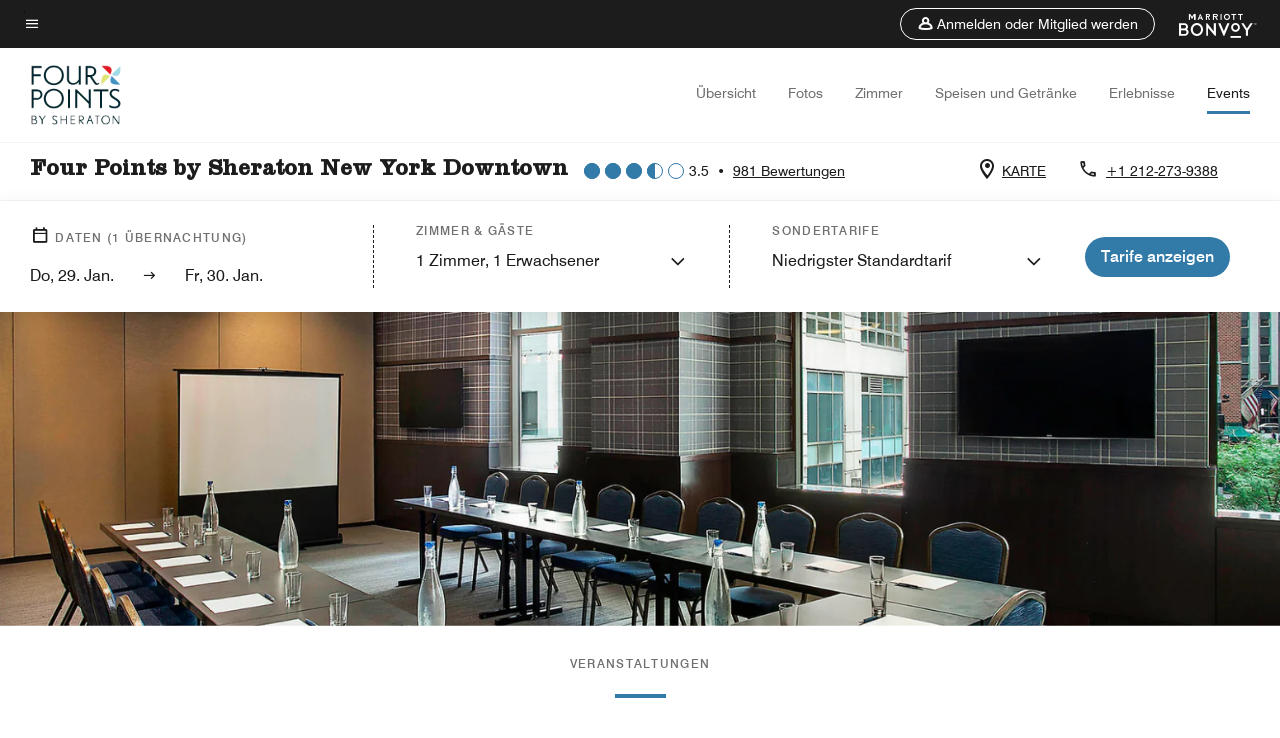

--- FILE ---
content_type: text/html;charset=utf-8
request_url: https://www.marriott.com/de/hotels/nycdf-four-points-new-york-downtown/events/
body_size: 28287
content:
<!doctype html>
<html lang="de">



    
    <head>
    

    <meta charset="UTF-8"/>
    




    
<script type="text/javascript" src="https://www.marriott.com/resources/3a443eef22406f938b23f5e9f0ee55b0f0aafa2feb045" async ></script><script defer="defer" type="text/javascript" src="https://rum.hlx.page/.rum/@adobe/helix-rum-js@%5E2/dist/rum-standalone.js" data-routing="env=prod,tier=publish,ams=Marriott Intl. Administrative Services, Inc (Sites)"></script>
<link rel="preload" as="style" href="/etc.clientlibs/mcom-hws/clientlibs/clientlib-base.min.569a20d572bd560535b3c0a54ddfbdfc.css" type="text/css">



    
    
<link rel="preload" as="style" href="/etc.clientlibs/mcom-hws/clientlibs/clientlib-firstpaint.min.31a19919171bb9c7bf886833d239201c.css" type="text/css">




    
<link rel="preload" as="style" href="/etc.clientlibs/mcom-hws/clientlibs/clientlib-sitev2.min.1486b53275f6380ed036a54eba108415.css" type="text/css">



    

    

    <link media="(max-width: 564px)" href="https://cache.marriott.com/content/dam/marriott-renditions/NYCDF/nycdf-meeting-7853-sq.jpg?output-quality=70&interpolation=progressive-bilinear&downsize=564px:*" rel="preload" as="image"/>
	<link media="(min-width: 565px) and (max-width: 767px)" href="https://cache.marriott.com/content/dam/marriott-renditions/NYCDF/nycdf-meeting-7853-sq.jpg?output-quality=70&interpolation=progressive-bilinear&downsize=800px:*" rel="preload" as="image"/>
	<link media="(min-width: 768px) and (max-width: 991px)" href="https://cache.marriott.com/content/dam/marriott-renditions/NYCDF/nycdf-meeting-7853-hor-wide.jpg?output-quality=70&interpolation=progressive-bilinear&downsize=992px:*" rel="preload" as="image"/>
	<link media="(min-width: 992px) and (max-width: 1199.99px)" href="https://cache.marriott.com/content/dam/marriott-renditions/NYCDF/nycdf-meeting-7853-hor-pano.jpg?output-quality=70&interpolation=progressive-bilinear&downsize=1200px:*" rel="preload" as="image"/>
	<link media="(min-width: 1200px) and (max-width: 1600px)" href="https://cache.marriott.com/content/dam/marriott-renditions/NYCDF/nycdf-meeting-7853-hor-pano.jpg?output-quality=70&interpolation=progressive-bilinear&downsize=1600px:*" rel="preload" as="image"/>
	<link media="(min-width: 1601px) and (max-width: 1920px)" href="https://cache.marriott.com/content/dam/marriott-renditions/NYCDF/nycdf-meeting-7853-hor-pano.jpg?output-quality=70&interpolation=progressive-bilinear&downsize=1920px:*" rel="preload" as="image"/>
	<link media="(min-width: 1921px)" href="https://cache.marriott.com/content/dam/marriott-renditions/NYCDF/nycdf-meeting-7853-hor-feat.jpg?output-quality=70&interpolation=progressive-bilinear&downsize=1920px:*" rel="preload" as="image"/>
    <title>Events im Four Points by Sheraton New York Downtown | Marriott Bonvoy</title>
    <link rel="icon" href="https://cache.marriott.com/Images/Mobile/MC_Logos/MarriottApple57x57.png" type="image/x-icon"/>
    
    	
    	<link rel="alternate" href="https://www.marriott.com/de/hotels/nycdf-four-points-new-york-downtown/events/" hreflang="de"/>
    
    	<link rel="alternate" hreflang="x-default" href="https://www.marriott.com/en-us/hotels/nycdf-four-points-new-york-downtown/events/"/>
    	<link rel="alternate" href="https://www.marriott.com/en-us/hotels/nycdf-four-points-new-york-downtown/events/" hreflang="en-us"/>
    
    	
    	<link rel="alternate" href="https://www.marriott.com/ja/hotels/nycdf-four-points-new-york-downtown/events/" hreflang="ja"/>
    
    	
    	<link rel="alternate" href="https://www.marriott.com/fr/hotels/nycdf-four-points-new-york-downtown/events/" hreflang="fr"/>
    
    	
    	<link rel="alternate" href="https://www.marriott.com.cn/hotels/nycdf-four-points-new-york-downtown/events/" hreflang="zh-cn"/>
    
    	
    	<link rel="alternate" href="https://www.marriott.com/es/hotels/nycdf-four-points-by-sheraton-new-york-downtown/events/" hreflang="es"/>
    
    
    
    <meta name="description" content="Planen Sie Ihre nächste Tagung oder Veranstaltung im Four Points by Sheraton New York Downtown. Sehen Sie sich unsere Veranstaltungsräume, Raumpläne & Ausstattungsoptionen an."/>
    
    <meta http-equiv="X-UA-Compatible" content="IE=edge"/>
    <meta name="apple-mobile-web-app-capable" content="yes"/>
    <meta name="mobile-web-app-capable" content="yes"/>
    <meta name="apple-mobile-web-app-status-bar-style" content="black"/>
    <meta name="template" content="marriott-hws-core-content-page"/>
    <meta name="viewport" content="width=device-width, initial-scale=1"/>
    <meta http-equiv="Content-Security-Policy" content="upgrade-insecure-requests"/>
    <link rel="canonical" href="https://www.marriott.com/de/hotels/nycdf-four-points-new-york-downtown/events/"/>
    

	
    <meta property="og:image" content="https://cache.marriott.com/content/dam/marriott-renditions/NYCDF/nycdf-exterior-1589-hor-wide.jpg?output-quality=70&amp;interpolation=progressive-bilinear&amp;downsize=1336px:*"/>
    <meta property="og:title" content="Events im Four Points by Sheraton New York Downtown | Marriott Bonvoy"/>
    <meta property="og:description" content="Planen Sie Ihre nächste Tagung oder Veranstaltung im Four Points by Sheraton New York Downtown. Sehen Sie sich unsere Veranstaltungsräume, Raumpläne & Ausstattungsoptionen an."/>
    <meta property="og:url" content="https://www.marriott.com/de/hotels/nycdf-four-points-new-york-downtown/events/"/>
    <meta property="og:locale" content="de_DE"/>
    <meta property="og:site_name" content="Marriott Bonvoy"/>
    <meta property="og:latitude" content="40.7074070"/>
    <meta property="og:longitude" content="-74.0062100"/>
    <meta property="og:type" content="website"/>

    <meta name="twitter:card" content="summary_large_image"/>
    <meta name="twitter:site" content="@MarriottIntl"/>
    <meta name="twitter:title" content="Events im Four Points by Sheraton New York Downtown | Marriott Bonvoy"/>
    <meta name="twitter:description" content="Planen Sie Ihre nächste Tagung oder Veranstaltung im Four Points by Sheraton New York Downtown. Sehen Sie sich unsere Veranstaltungsräume, Raumpläne & Ausstattungsoptionen an."/>
    <meta name="twitter:image:src" content="https://cache.marriott.com/content/dam/marriott-renditions/NYCDF/nycdf-exterior-1589-hor-wide.jpg?output-quality=70&amp;interpolation=progressive-bilinear&amp;downsize=1336px:*"/>



    
    

    




    
    
        
    
<script type="text/javascript" src="/etc.clientlibs/mcom-hws/clientlibs/clientlib-firstpaint.min.0c74ed8c18eb7ca7f37d87fb796b84b4.js" defer fetchpriority="high"></script>


    























<script>
        window.recentlyViewedProperty = {
            config: {
                maxCachedPropertiesLimit: "10",
                maxCachedPropertiesTab: "2",
                maxCachedPropertiesDesktop: "3",
                maxCachedPropertiesMobile: "2",
                maxCachedDaysLimit: "60"
            },
            recentlyViewedProperties: {
                name: "Four Points by Sheraton New York Downtown",
                address: "6 Platt Street, New York, New York, USA, 10038",
                marshaCode: "nycdf",
                imageUrl: "https:\/\/cache.marriott.com\/content\/dam\/marriott\u002Drenditions\/NYCDF\/nycdf\u002Dexterior\u002D1589\u002Dhor\u002Dfeat.jpg?output\u002Dquality=70\x26interpolation=progressive\u002Dbilinear\x26downsize=100px:*",
                latitude: "40.7074070",
                longitude: "\u002D74.0062100",
                marshaBrandCode: "fp",
                postalAddress: "10038",
                state: "New York",
                country: "USA"
            }
        };
        window.__TRANSLATED__BV_JS__ = {
            reviews: "Bewertungen",
            showMoreReviewsCTA: "Mehr Bewertungen anzeigen",
            guestReviewsCTA: "GÄSTEBEWERTUNGEN",
            readWhatGuestsText: "Die Bewertungen basieren auf Kundenbewertungen, die in Online\u002DZufriedenheitsumfragen abgegeben wurden, nachdem die Gäste ihren Aufenthalt abgeschlossen haben.",
            ratingsSummaryText: "Bewertungszusammenfassung",
            wasItHelpfulText: "War das hilfreich?",
            ratingSummaryToolTipText: "Die Bewertungen basieren auf Kundenbewertungen, die in Zufriedenheitsumfragen abgegeben wurden, nachdem die Gäste ihren Aufenthalt abgeschlossen haben.",
            responseFromText: "Response From Hotel",
            staffText: "Personal"
        };
        window.__HWS_AEM__ = {
            dateFormat: "dd, DD. MMM",
            flexibleDateFormat: "MMMM YYYY",
            localDateFormat: "MM\/DD\/YYYY",
            weekNameFormatForCalendar: "ddd"
        };
</script>
<!-- /*Hybrid JS libraries */-->

    

    



    
<script type="text/javascript" src="/etc.clientlibs/mcom-hws/clientlibs/clientlib-hws-jquery.min.2f2d95e744ccc86178213cdf8a44f478.js" async></script>

     

	<script type="text/javascript">
    if (window.document.documentMode) {
  // Object.assign() - Polyfill For IE 

  if (typeof Object.assign != 'function') {
 
  Object.defineProperty(Object, "assign", {
    value: function assign(target, varArgs) { 
      'use strict';
      if (target == null) { 
        throw new TypeError('Cannot convert undefined or null to object');
      }
      var to = Object(target);
      for (var index = 1; index < arguments.length; index++) {
        var nextSource = arguments[index];
        if (nextSource != null) { 
          for (var nextKey in nextSource) {
            if (Object.prototype.hasOwnProperty.call(nextSource, nextKey)) {
              to[nextKey] = nextSource[nextKey];
            }
          }
        }
      }
      return to;
    },
    writable: true,
    configurable: true
  });
}
}
    	 var dataLayer = Object.assign({}, dataLayer, {
          "env_gdpr": "true",
          "env_ccpa": "true",
          "env_marketing": "true",
          "mrshaCode": "nycdf",
          "prop_marsha_code": "NYCDF",
          "site_id": "DE",
          "env_site_id": "DE",          
          "brwsrLang": "de-de",
          "device_language_preferred": "de-de",
          "brndCode":"FP",
          "hotelLoc":"New York,USA",
          "prop_address_city":"New York",
          "prop_address_state_name":"New York",
          "prop_address_state_abbr":"NY",
          "prop_address_city_state_country":"New York|NY|US",
          "prop_address_country_abbr":"US",
          "prop_address_lat_long":"40.7074070,-74.0062100",
          "prop_brand_code":"FP",
          "prop_brand_name":"Four Points",
          "prop_is_ers":"false",
          "page_data_layer_ready":"true",
          "prop_name":"Four Points by Sheraton New York Downtown",
          "env_is_prod":"true",
          "prop_hws_tier":"Core",
		  "prop_brand_tier":"Select",
          "env_date_time":"2026-01-29 03:04",
          "env_site_name": "https://www.marriott.com/",
          "env_platform":"AEM-prod",
          "prop_hws_page":"events",
          "prop_currency_type":"USD"
        });
    </script>
    
	    <script>
			(function(dataLayer){function getAkamaiBrowserLocation(){var req=new XMLHttpRequest();req.open('GET',document.location,!1),req.send(null);var headers=req.getResponseHeader('browser-akamai-loc-country');;window.__HWS_HEADER__ = {}; window.__HWS_HEADER__["x-request-id"]=req.getResponseHeader("x-request-id");return headers!=null&&headers!==void 0?headers.toUpperCase():void 0;}dataLayer.browser_akamai_loc_country= window.dataLayer.browser_akamai_loc_country?window.dataLayer.browser_akamai_loc_country:(window._satellite && window._satellite.getVar('browser_akamai_loc_country')) ? (window._satellite && window._satellite.getVar('browser_akamai_loc_country')):getAkamaiBrowserLocation();}(window.dataLayer||{}));
	    if(!window.dataLayer.browser_akamai_loc_country && window._satellite && window._satellite.getVar('browser_akamai_loc_country')){window.dataLayer.browser_akamai_loc_country = window._satellite && window._satellite.getVar('browser_akamai_loc_country')}
      </script>
    

		<script>
  			(function(g,b,d,f){(function(a,c,d){if(a){var e=b.createElement("style");e.id=c;e.innerHTML=d;a.appendChild(e)}})(b.getElementsByTagName("head")[0],"at-body-style",d);setTimeout(function(){var a=b.getElementsByTagName("head")[0];if(a){var c=b.getElementById("at-body-style");c&&a.removeChild(c)}},f)})(window,document,".header {opacity: 0 !important}",3E3);
		</script>



    
	    
	    
		
			<script src="//assets.adobedtm.com/launch-EN1ce795381cea451fa40478e502ecce2f.min.js" async></script>
	    
	    
    





    <script id="events-unap-schema-json" class="unap-schema-json" type="application/ld+json">
        {"@context":"https://schema.org","@type":"Hotel","name":"Four Points by Sheraton New York Downtown","telephone":"+1 212-273-9388 ","description":"","image":"https://cache.marriott.com/content/dam/marriott-digital/fp/us-canada/hws/n/nycdf/en_us/photo/unlimited/assets/nycdf-exterior-1589.tif","@id:":"https://www.marriott.com/de/hotels/nycdf-four-points-new-york-downtown/events/","url":"https://www.marriott.com/de/hotels/nycdf-four-points-new-york-downtown/events/","address":{"@type":"PostalAddress","streetAddress":"6 Platt Street","addressLocality":"New York","addressRegion":"New York","addressCountry":"USA","postalCode":"10038"},"containsPlace":[{"@type":"MeetingRoom","name":"Meetingraum","maximumAttendeeCapacity":"150","floorSize":{"@type":"QuantitativeValue","value":"1320","unitCode":"FTK"},"potentialAction":{"@type":"ReserveAction","target":"https://www.marriott.com/de/meetings-events/rfp/event-info.mi?marshaCode=nycdf"}},{"@type":"MeetingRoom","name":"Meetingraum 1","maximumAttendeeCapacity":"75","floorSize":{"@type":"QuantitativeValue","value":"880","unitCode":"FTK"},"potentialAction":{"@type":"ReserveAction","target":"https://www.marriott.com/de/meetings-events/rfp/event-info.mi?marshaCode=nycdf"}},{"@type":"MeetingRoom","name":"Meetingraum 3","maximumAttendeeCapacity":"20","floorSize":{"@type":"QuantitativeValue","value":"192","unitCode":"FTK"},"potentialAction":{"@type":"ReserveAction","target":"https://www.marriott.com/de/meetings-events/rfp/event-info.mi?marshaCode=nycdf"}},{"@type":"MeetingRoom","name":"Tagungsraum","maximumAttendeeCapacity":"10","floorSize":{"@type":"QuantitativeValue","value":"144","unitCode":"FTK"},"potentialAction":{"@type":"ReserveAction","target":"https://www.marriott.com/de/meetings-events/rfp/event-info.mi?marshaCode=nycdf"}},{"@type":"MeetingRoom","name":"Meetingraum 2","maximumAttendeeCapacity":"30","floorSize":{"@type":"QuantitativeValue","value":"234","unitCode":"FTK"},"potentialAction":{"@type":"ReserveAction","target":"https://www.marriott.com/de/meetings-events/rfp/event-info.mi?marshaCode=nycdf"}}]}
    </script>



    <script id="faq-schema-json" type="application/ld+json" data-faq-page="events">
        {"@context":"https://schema.org","@type":"FAQPage","@id":"https://www.marriott.com/de/hotels/nycdf-four-points-new-york-downtown/events/#FAQ","mainEntity":[{"@type":"Question","name":"Wie viele Veranstaltungsräume gibt es im Four Points by Sheraton New York Downtown ?","acceptedAnswer":{"@type":"Answer","text":"Four Points by Sheraton New York Downtown verfügt über 2 Veranstaltungsräume."}},{"@type":"Question","name":"Welcher Veranstaltungsraum im Four Points by Sheraton New York Downtown verfügt über die größte Kapazität? ","acceptedAnswer":{"@type":"Answer","text":"Die Veranstaltungsräume mit der größten Kapazität sind Meetingraum, Terrasse in der zweiten Etage. Sie verfügen über eine Kapazität von 150."}},{"@type":"Question","name":"Bietet Four Points by Sheraton New York Downtown Hochzeitsservices an?","acceptedAnswer":{"@type":"Answer","text":"Ja, Four Points by Sheraton New York Downtown bietet Hochzeitsservices an."}},{"@type":"Question","name":"Wie buche ich ein Meeting oder eine Veranstaltung im Four Points by Sheraton New York Downtown?","acceptedAnswer":{"@type":"Answer","text":"Um ein Meeting oder eine Veranstaltung im Four Points by Sheraton New York Downtown zu buchen, <a href=\"https://www.marriott.com/de/meetings-events/rfp/event-info.mi?marshaCode=nycdf\">klicken Sie hier</a>."}}]}
    </script>

<!--  Added for showing reviews/ratings on Photos page -->





    
    
    

    

    
    



    
    



    

    

    
    
<script>const ak_sgnl = '888c5'; console.log(ak_sgnl);</script></head>
    <body data-comp-prefix="app-js__" class=" core-content-page core-page generic-page page basicpage  marriott-aem CoreTemplate   show-header-skeleton  brandCode_FP SelectBrandGlobal  no-badge" id="core-content-page-8e2fc33d7b" style="width: 100%;">
    





    
<link rel="stylesheet" href="/etc.clientlibs/mcom-hws/clientlibs/clientlib-base.min.569a20d572bd560535b3c0a54ddfbdfc.css" type="text/css">




    
    
<link rel="stylesheet" href="/etc.clientlibs/mcom-hws/clientlibs/clientlib-firstpaint.min.31a19919171bb9c7bf886833d239201c.css" type="text/css">





    
<link rel="stylesheet" href="/etc.clientlibs/mcom-hws/clientlibs/clientlib-sitev2.min.1486b53275f6380ed036a54eba108415.css" type="text/css">




    
    
<link rel="stylesheet" href="/etc.clientlibs/mcom-hws/clientlibs/clientlib-sign-in.min.ef47ab20719059819fd46b0afcc6939b.css" type="text/css">





    

    


<link rel="stylesheet" href="https://www.marriott.com/mi-assets/mi-global/brand-framework/brand-config.FP.css" type="text/css"/>


    <svg role="img" alt="icon" width="0" class="svg-icon" height="0" style="position:absolute">
        <defs>
            
            
            
                




                



                <div class="page-wrap">
                    


<div class="data-page page basicpage">




    
    
    <div class="global-nav">
<div class="m-header global-nav app-js__global-nav marriott-aem global-nav__background" data-api-endpoint="/hybrid-presentation/api/v1/getUserDetails">
    <div class="global-nav-top">
        <div class="global-nav-top__container">
            <div class="global-nav-color-scheme-container color-scheme2">
                
                <div class="global-nav-top__container__bg  max-width-1920 w-100 m-auto d-flex flex-wrap flex-row justify-content-between align-items-center px-3 px-xl-4 py-2">
                    <div class="custom_click_track global-nav-top-left" data-custom_click_track_value="HWS Global Bonvoy Nav|Hamburger Button|internal">
                        <a href="#main" class="hide-from__screen skipToMain">Skip to
                            main content</a>
                        <button class="global-nav-global-menu-link p-0" aria-expanded="false">
                            <span class="icon-menu"></span>
                            <span class="sr-only">Menütext</span>
                        </button>
                    </div>
                    <div class="global-nav-top-right d-flex justify-content-between align-items-center">
                        
                            
                                <ul class="standard inverse">
                                    <li class="m-header__sign-in t-global-nav-items font-nav-items" data-sign-in-text="Anmelden,">
                                        <a href="#" role="button" class="m-button-s m-button-secondary m-header__btn m-header__top-nav-btn m-dialog-btn custom_click_track m-header__top-nav-btn d-flex justify-content-between align-items-center px-3 py-2" aria-label="Anmelden oder Mitglied werden" data-dialog-id="m-header-signin-dialog-header" data-overlay-endpoint="/de/signInOverlay.mi" data-loading-msg="Lädt ..." data-error-msg="Der Inhalt konnte nicht geladen werden" data-location-text="Global Nav" data-click-track-enable="true" data-custom_click_track_value="HWS Global Bonvoy Nav|Sign In|internal" data-sign-in-click-track-enabled="true" data-remembered-user-location="signin_rem_tooltip" data-mytrip-label="Meine Reisen" data-signed-in-user-location="Logged-in User">
                                            <span class="m-header__top-nav-icon icon-round icon-nav---account m-0"></span>
                                            <span class="m-header__top-nav-txt t-font-s d-none d-xl-block ml-1">Anmelden oder Mitglied werden</span>
                                        </a>
                                    </li>
                                    <li class="d-none m-header__acnt t-global-nav-items font-nav-items" data-hello-text="Hallo,">
                                        <a href="/de/loyalty/myAccount/default.mi" target="_blank" class="m-header__btn m-header__top-nav-btn custom_click_track m-header__top-nav-btn--account d-flex justify-content-between align-items-center px-3" data-location-text="Logged-in User" data-click-track-enable="true" data-mytrip-label="Meine Reisen" data-custom_click_track_value="Logged-in User|SIGN IN|external">
                                            <span class="m-header__top-nav-icon icon-round icon-nav---account-alt-active icon-inverse m-0"></span>
                                            <span class="d-none d-xl-block t-font-s mx-1">Mein Konto</span>
                                            <span class="icon-external-arrow d-none d-xl-block"></span>
                                        </a>
                                    </li>
                                </ul>
                                <form anonymous-action="/mi/phoenix-account-auth/v1/sessionTimeOut" loggedIn-action="/mi/phoenix-account-auth/v1/sessionTimeOut" class="d-none session-timeout">
    <input type="hidden" name="expiredIn" value="1800000"/>
</form>

                            
                            <a class="p-0 m-0" href="https://www.marriott.de/default.mi" aria-label="Marriott Bonvoy">
                                <div class="t-program-logo-xs icons-fg-color ml-4"></div>
                            </a>
                        
                    </div>
                </div>
            </div>
            

    <div class="global-nav-menu-container color-scheme1">
        <div class="global-nav-main-menu pb-xl-4">
            <div class="global-nav-main-menu__closeSection d-flex justify-content-between align-items-center pl-4 pr-3 pr-xl-4 py-3">
                <span class="icon-clear" tabindex="0" aria-label="menu close button"></span>
                <span class="sr-only">Text zum Schließen des Menüs</span>
                <a href="https://www.marriott.de/default.mi" class="p-0 m-0 custom_click_track" data-custom_click_track_value="HWS Global Bonvoy Nav | Global Bonvoy Nav - Bonvoy Logo | internal">
                    <div class="t-program-logo-xs" aria-label="Marriott Bonvoy">
                        <span class="sr-only">Marriott Logo</span>
                    </div>
                </a>
            </div>
            <div class="mobileHeaderContent d-xl-none">
                <div class="subNavLinks d-flex d-xl-none px-4 pb-3 pt-3"></div>
            </div>
            <div class="d-flex d-xl-none align-items-center justify-content-center py-4 mb-3">
                <a href="" class="p-0 m-0"><span class="t-program-logo-color-s" aria-label="Marriott Bonvoy"></span>
                    <span class="sr-only">Marriott Logo</span>
                </a>
            </div>
            <div class="global-nav-main-menu__content pl-4 pr-3 pr-xl-4">
                <ul class="pt-4 pb-2">
                    <li class="pb-4">
                        <a href="https://www.marriott.de/search/default.mi" class="global-nav-menu-link d-flex justify-content-between text-left t-subtitle-l">
                            <span>Suchen &amp; Reservieren</span>
                            <span class="icon-arrow-right icon-m d-xl-none"></span>
                        </a>
                    </li>
                
                    <li class="pb-4">
                        <a href="https://www.marriott.de/offers.mi" class="global-nav-menu-link d-flex justify-content-between text-left t-subtitle-l">
                            <span>Unsere besonderen Angebote</span>
                            <span class="icon-arrow-right icon-m d-xl-none"></span>
                        </a>
                    </li>
                
                    <li class="pb-4">
                        <a href="https://www.marriott.de/meeting-event-hotels/meeting-planning.mi " class="global-nav-menu-link d-flex justify-content-between text-left t-subtitle-l">
                            <span>Meetings &amp; Veranstaltungen</span>
                            <span class="icon-arrow-right icon-m d-xl-none"></span>
                        </a>
                    </li>
                
                    <li class="pb-4">
                        <a href="https://www.marriott.de/hotel-search.mi" class="global-nav-menu-link d-flex justify-content-between text-left t-subtitle-l">
                            <span>Urlaubszeiten</span>
                            <span class="icon-arrow-right icon-m d-xl-none"></span>
                        </a>
                    </li>
                
                    <li class="pb-4">
                        <a href="https://www.marriott.de/marriott-brands.mi" class="global-nav-menu-link d-flex justify-content-between text-left t-subtitle-l">
                            <span>Unsere Marken</span>
                            <span class="icon-arrow-right icon-m d-xl-none"></span>
                        </a>
                    </li>
                
                    <li class="pb-4">
                        <a href="https://www.marriott.com/credit-cards.mi" class="global-nav-menu-link d-flex justify-content-between text-left t-subtitle-l">
                            <span>Unsere Kreditkarten</span>
                            <span class="icon-arrow-right icon-m d-xl-none"></span>
                        </a>
                    </li>
                
                    <li class="pb-4">
                        <a href="https://www.marriott.de/loyalty.mi" class="global-nav-menu-link d-flex justify-content-between text-left t-subtitle-l">
                            <span>Über Marriott Bonvoy</span>
                            <span class="icon-arrow-right icon-m d-xl-none"></span>
                        </a>
                    </li>
                
                    <li class="pb-4">
                        <a href="https://careers.marriott.com/de-DE/" class="global-nav-menu-link d-flex justify-content-between text-left t-subtitle-l">
                            <span>Karriere bei Marriott</span>
                            <span class="icon-arrow-right icon-m d-xl-none"></span>
                        </a>
                    </li>
                </ul>
                <div class="global-nav-main-menu__content-language-container d-flex flex-row py-4">
                    <button class="languageSelector t-font-s d-flex align-items-center mr-4 mr-xl-3 p-0">
                        <span class="icon-globe mr-2 sr-only"> Sprachauswahl</span>
                        
                            
                            <span class="d-block h-100">Deutsch</span>
                        
                            
                            
                        
                            
                            
                        
                            
                            
                        
                            
                            
                        
                            
                            
                        
                    </button>
                    <a class="help t-font-s d-flex align-items-center p-0" href="https://www.marriott.de/help.mi">
                        <span class="icon-help mr-2"></span>
                        <span class="d-block h-100 help-text">Hilfe</span>
                    </a>
                </div>
            </div>
            <div class="global-nav-main-menu__safetyDetails pl-4 pr-3 pr-xl-4 pt-2 pb-3 pb-xl-0">
                <p class="t-subtitle-m m-0 py-4 global-nav-main-menu__safetyText"></p>
                
            </div>
        </div>
    </div>
    


        </div>
        
        <div class="global-nav-menu-container-placeholder d-xl-none"></div>
    </div>
    
<div class="global-nav__language-container-modal d-none align-items-center w-100">
        <div class="container px-0 px-xl-5">
            <div class="modalContainer d-flex d-xl-block flex-column ">
                <div class="modalContainer__label d-flex justify-content-between w-100 px-3 px-xl-4 py-3">
                    <span class="t-label-s d-flex align-items-center pl-2 pl-xl-0">Sprache auswählen</span>
                    <span class="modalClose icon-clear" aria-label="language modal close button"></span>
                </div>
                <div class="modalContainer__languagesList d-flex flex-column flex-xl-row px-2 pt-xl-4">
                        <div class="flex-fill pl-4 col pr-0 pt-4 pt-xl-0">
                            <p class="t-subtitle-l m-0 pb-3 pb-xl-4"></p>
                            <div class="pl-3">
                                <a href="https://www.marriott.com/de/hotels/nycdf-four-points-new-york-downtown/events/" data-localecode="de" class="t-font-s d-block pb-3 active">Deutsch</a>
                            
                                <a href="https://www.marriott.com/en-us/hotels/nycdf-four-points-new-york-downtown/events/" data-localecode="en_us" class="t-font-s d-block pb-3 ">English(US)</a>
                            
                                <a href="https://www.marriott.com/es/hotels/nycdf-four-points-by-sheraton-new-york-downtown/events/" data-localecode="es" class="t-font-s d-block pb-3 ">Español</a>
                            
                                <a href="https://www.marriott.com/fr/hotels/nycdf-four-points-new-york-downtown/events/" data-localecode="fr" class="t-font-s d-block pb-3 ">Français</a>
                            
                                <a href="https://www.marriott.com/ja/hotels/nycdf-four-points-new-york-downtown/events/" data-localecode="ja" class="t-font-s d-block pb-3 ">日本語</a>
                            
                                <a href="https://www.marriott.com.cn/hotels/nycdf-four-points-new-york-downtown/events/" data-localecode="zh_cn" class="t-font-s d-block pb-3 ">简体中文</a>
                            </div>
                        </div>
                </div>
                <div class="modalContainer__closeBtn mt-auto mt-xl-0 d-flex justify-content-center justify-content-xl-end px-4 py-3 py-xl-4">
                    <button class="modalClose m-button-m m-button-secondary p-0 px-xl-4">
                        <span class="px-xl-2">Schließen</span>
                    </button>
                </div>
            </div>
        </div>
    </div>
    
    


</div>
<div class="mdc-dialog " id="m-header-signin-dialog-header">
    <div class="mdc-dialog__container">
        <div class="mdc-dialog__surface" role="dialog" aria-modal="true">
            <button class="m-dialog-close-btn icon-clear">
                <span class="sr-only">Close Dialog</span>
            </button>
            <div id="container-801da3de78" class="cmp-container">
                <div class="aem-Grid aem-Grid--12 aem-Grid--default--12 ">
                    <div class="signin aem-GridColumn aem-GridColumn--default--12">
                        <div class="modal-content mfp-content header-overlay standard standard">
                            <div class="header-overlay__msg"></div>
                        </div>
                    </div>
                </div>
            </div>
        </div>
        <div class="mdc-dialog__scrim"></div>
    </div>
</div>
</div>


</div>




	
		<div class="data-page page basicpage">




    
    
    <div class="header">
    
    
    
    
    
    
    
    <div class="marriott-header non-trc-header app-js__marriott-header w-100 color-scheme1" data-colorscheme="color-scheme1">
        <div class="marriott-header-top d-flex flex-wrap ">
            <div class="marriott-header-menu-container">
                <div class="marriott-header-bottom pt-xl-1 ">
                    <div class="max-width-1920 w-100 m-auto d-flex flex-wrap justify-content-between pt-xl-2 pb-xl-1">
                        <div class="marriott-header-bottom-left d-flex flex-nowrap col-3">
                            <div class="marriott-header-logo">
                                <a href="/de/hotels/nycdf-four-points-new-york-downtown/overview/" class="custom_click_track marriott-header-logo-link d-flex align-items-center marriott-header__brand-logo-FP" data-custom_click_track_value="HWS Hotel Navigation | Hotel Navigation - Hotel Logo | internal">
                                    
                                        <img src="https://cache.marriott.com/content/dam/marriott-digital/fp/global-property-shared/en_us/logo/assets/fp_logo_L.png" class="marriott-header-primary-logo" alt="Four Points Hotel"/>
                                    
                                    
                                    
                                </a>
                                <div class="marriott-mobile-rating-summary pt-3"></div>
                            </div>
                            <h2 class="marriott-header-mobile-title t-subtitle-xl">Four Points by Sheraton New York Downtown</h2>
                        </div>
                        <div class="hotel-badges-container d-flex d-xl-none w-100 align-items-center justify-content-center py-2 color-scheme1">
                            <div class="hotel-badges app-js__hotel-badges d-block pl-4 mr-5">
                                <div class="hotel-badges__badge t-overline-normal text-uppercase d-none" data-primary-hotel-badge="true" data-primary-label="Neues Hotel" data-primary-start-date="2016-01-28" data-primary-end-date="2016-07-26"></div>
                            </div>
                        </div>
                        <div class="d-none" data-bv-show="rating_summary" data-bv-product-id="nycdf"></div>
                        <div class="d-none" data-bv-show="reviews" data-bv-product-id="nycdf"></div>
                        <div class="bazaarvoice app-js__bazaarvoice d-none justify-content-center align-items-center container">
                        </div>
                        <div class="marriott-header-bottom-right flex-wrap col-9 cmp-list">
    <ul class="d-flex" id="navigation-list-87f825b265">
        
        <li>
            <a href="/de/hotels/nycdf-four-points-new-york-downtown/overview/" class="t-font-s m-header-primary-link   custom_click_track" data-custom_click_track_value="HWS Hotel Navigation|Overview|internal">Übersicht </a>
        </li>
    
        
        <li>
            <a href="/de/hotels/nycdf-four-points-new-york-downtown/photos/" class="t-font-s m-header-primary-link   custom_click_track" data-custom_click_track_value="HWS Hotel Navigation|Photos|internal">Fotos </a>
        </li>
    
        
        <li>
            <a href="/de/hotels/nycdf-four-points-new-york-downtown/rooms/" class="t-font-s m-header-primary-link   custom_click_track" data-custom_click_track_value="HWS Hotel Navigation|Rooms|internal">Zimmer </a>
        </li>
    
        
        <li>
            <a href="/de/hotels/nycdf-four-points-new-york-downtown/dining/" class="t-font-s m-header-primary-link   custom_click_track" data-custom_click_track_value="HWS Hotel Navigation|Dining|internal">Speisen und Getränke </a>
        </li>
    
        
        <li>
            <a href="/de/hotels/nycdf-four-points-new-york-downtown/experiences/" class="t-font-s m-header-primary-link   custom_click_track" data-custom_click_track_value="HWS Hotel Navigation|Experiences|internal">Erlebnisse </a>
        </li>
    
        
        <li>
            <a href="/de/hotels/nycdf-four-points-new-york-downtown/events/" class="t-font-s m-header-primary-link  active custom_click_track" data-custom_click_track_value="HWS Hotel Navigation|Events|internal">Events </a>
        </li>
    </ul>
</div>

    


                    </div>
                </div>
                
                <div class="marriott-header-subnav sticky-nav-header color-scheme1" data-mobile-reserve-bar-color-scheme="color-scheme1" data-desktop-reserve-bar-color-scheme="color-scheme1">
                    <div class="max-width-1920 w-100 m-auto d-xl-flex justify-content-xl-between">
                        <div class="marriott-header-subnav__title d-flex">
                            <h3 class="marriott-header-subnav__title-heading pr-3 my-auto t-subtitle-xl">
                                Four Points by Sheraton New York Downtown</h3>
                            <div class="marriott-header-subnav__rating_sumary my-auto">
                            </div>
                            <div class="hotel-badges app-js__hotel-badges d-block pl-4 mr-5">
                                <div class="hotel-badges__badge t-overline-normal text-uppercase d-none" data-primary-hotel-badge="true" data-primary-label="Neues Hotel" data-primary-start-date="2016-01-28" data-primary-end-date="2016-07-26"></div>
                            </div>
                        </div>
                        <div class="marriott-header-subnav__menu">
                            <div class="marriott-header-subnav__menu__submenu withImage leftSide">
                                <div class="marriott-header-subnav__menu__submenu__icon">
                                    <span class="icon-location icon-m"></span>
                                </div>
                                <a href="https://www.google.com/maps/search/?api=1&query=40.7074070,-74.0062100" class="marriott-header-subnav__menu__submenu__text m-header-secondary-link uppercase custom_click_track nonChineseContent t-font-s pl-2 google-map-link" data-custom_click_track_value="HWS Hotel Sub Header|Hotel Sub Header - View Map |external" tabindex="-1" target="_blank">KARTE</a>
                                <a href="https://map.baidu.com/search/?latlng=40.7074070,-74.0062100" class="marriott-header-subnav__menu__submenu__text m-header-secondary-link uppercase custom_click_track chineseContent loading-map t-font-s pl-2 baidu-map-link" data-custom_click_track_value="HWS Hotel Sub Header|Hotel Sub Header - View Map | external" tabindex="-1" target="_blank">KARTE</a>
                            </div>
                            <div class="marriott-header-subnav__menu__submenu withImage rightSide">
                                <div class="marriott-header-subnav__menu__submenu__icon" aria-hidden="true">
                                    <span class="icon-phone icon-m"></span>
                                </div>
                                <a href="tel:+1%20212-273-9388%20" class="marriott-header-subnav__menu__submenu__text m-header-secondary-link t-font-s custom_click_track pl-2" dir="ltr" data-custom_click_track_value="HWS Hotel Sub Header|Hotel Sub Header - Click to Call |external" tabindex="0" aria-label="Contact us at phone +1 212-273-9388 ">+1 212-273-9388 </a>
                            </div>
                            
                            <div class="marriott-header-subnav__rating_sumary py-3">
                            </div>
                            
                            <div class="marriott-header-subnav__menu__reserve d-xl-none color-scheme1 d-xl-none" data-mobile-color-scheme="color-scheme1">
                                <button class="marriott-header-subnav__menu__reserve__button m-button-m m-button-primary custom_click_track" aria-expanded="false" data-custom_click_track_value="HWS Hotel Sub Header|Hotel Sub Header - Check Availability CTA Drop Down |external">
                                    <span class="marriott-header-subnav__menu__reserve__button-text">Verfügbarkeit prüfen</span>
                                </button>
                            </div>
                            
                        </div>
                    </div>
                </div>
            </div>
            <!-- Reserve -->
            <div class="marriott-header-subnav-reserve sticky-nav-header justify-content-xl-between flex-column flex-xl-row w-100  color-scheme1 coreReserve d-none d-xl-flex">
                <div class="marriott-header-subnav-reserve__mob__header d-block d-xl-none p-4 my-2">
                    <button class="marriott-header-subnav-reserve__mob__header__close p-0" aria-label="close">
                        <span class="icon-back-arrow"></span>
                    </button>
                </div>
                <a class="marriott-header-subnav-reserve__mob__sub__back roomsNGuestsCancel t-font-xs hide py-4 px-3">Abbrechen</a>
                <div class="marriott-header-subnav-reserve__sub calendarSection my-xl-4 mb-4 mb-xl-0 pl-4 pl-xl-0 pr-4 pr-xl-0">
                    <div class="mobileFixedSection">
                        <div class="marriott-header-subnav-reserve__sub__label d-flex align-items-center t-overline-normal pb-xl-2 mb-xl-1">
                            <span class="icon-calendar t-font-m icon-m mr-1"></span>
                            <span class="marriott-header-subnav-reserve__sub__label__left mr-1">DATEN</span>
                            <span class="marriott-header-subnav-reserve__sub__label__right">
                  (<span class="dateSelectionNumOfNights">1</span>
                  <span class="night"> Übernachtung)</span>
                  <span class="nights hide"> Übernachtungen)</span>
                  </span>
                        </div>
                        <div id="datesInput" class="marriott-header-subnav-reserve__sub__input swap--xs--t-font-s swap--lg--t-font-m d-xl-block pb-2 pb-xl-0 pt-2 pt-xl-0" tabindex="0">
                  <span class="inputSection w-100 d-xl-block " data-identity="specific">
                  <span class="fromDateSection flex-fill mr-4 mr-xl-0"></span>
                  <span class="icon-forward-arrow px-4 d-none d-xl-inline"></span>
                  <span class="toDateSection flex-fill"></span>
                  </span>
                            <span class="inputSection w-100 hide" data-identity="flexible">
                  Flexibel im
                  </span>
                        </div>
                    </div>
                    <div class="marriott-header-subnav-reserve__sub__floatsec d-flex flex-column align-items-center ml-xl-4 dateSelectionSec hide">
                        <button class="marriott-header-subnav-reserve__sub__floatsec__close" data-dismiss="close" aria-label="Close">
                            <span class="icon-clear icons-fg-color" title="Close"></span>
                        </button>
                        <div class="marriott-header-subnav-reserve__sub__floatsec__tab d-flex py-4 py-xl-0">
                            <button class="marriott-header-subnav-reserve__sub__floatsec__tab__btn t-label-s pl-4 pr-3 py-2 active" data-id="specific">Feste Daten
                            </button>
                            <button class="marriott-header-subnav-reserve__sub__floatsec__tab__btn t-label-s pl-3 pr-4 py-2" data-id="flexible">Flexible Daten
                            </button>
                        </div>
                        <div class="weekDays t-font-xs d-flex d-xl-none justify-content-around w-100 px-3 pb-2">
                            <span>S</span>
                            <span>M</span>
                            <span>T</span>
                            <span>W</span>
                            <span>T</span>
                            <span>F</span>
                            <span>S</span>
                        </div>
                        <div id="specific" class="marriott-header-subnav-reserve__sub__floatsec__tab__tabcontent marriott-header-subnav-reserve__sub__floatsec__tab__tabcontent__daterangepicker w-100 px-xl-3" data-specific-nights="1" data-from-date="" data-to-date="" data-done-label="Fertig" data-viewrates-label="Tarife anzeigen" data-viewrates-specific-click-track-value="HWS View Rates | Date Picker Specific |internal" data-viewrates-flexible-click-track-value="HWS View Rates | Date Picker Flexible |internal">
                        </div>
                        <div id="flexible" class="marriott-header-subnav-reserve__sub__floatsec__tab__tabcontent marriott-header-subnav-reserve__sub__floatsec__tab__tabcontent__flexiblesection w-100 d-flex flex-column align-items-center hide" data-flexible-nights="1" data-flexible-text="Flexibel im">
                            <div class="flexible__text d-inline-flex justify-content-center align-items-center py-4 mb-4 mt-xl-4">
                                <span class="t-subtitle-m pr-5">Anzahl der Nächte</span>
                                <div class="flexible__increase-decrease-buttons d-flex justify-content-center align-items-center ml-4">
                                    <button class="decrease-button d-flex align-items-start justify-content-center" data-minallowed="1" aria-label="Decrease number of nights" disabled>
                                        <span>-</span>
                                    </button>
                                    <div class="t-subtitle-m px-2">
                                        <span class="flexibleNumberOfNightsValue px-3">1</span>
                                        <input type="hidden" value="1" class="flexibleNumberOfNights" aria-hidden="true" hidden/>
                                    </div>
                                    <button class="increase-button d-flex align-items-center justify-content-center px-0 pb-1 pb-xl-0" data-max-allowed="9" aria-label="Increase number of nights"><span>+</span>
                                    </button>
                                </div>
                            </div>
                            <div class="flexible__months d-flex align-items-center justify-content-center flex-wrap pb-xl-4 mt-3 mb-5 mb-xl-2">
                            </div>
                            <div class="flexible__done-button align-self-end pb-xl-4 mb-xl-3 mx-auto color-scheme1">
                                <button class="m-button-secondary flexible__done-real-button" data-dismiss="close">
                                    <span class="d-none d-xl-block px-3 flexible__done-button-done-text">Fertig</span>
                                    <span class="d-block d-xl-none flexible__done-button-dynamic-text">
                        <span class="flexible__done-button-continue-text" data-continue-text="Weitermachen mit " data-view-rates="Tarife anzeigen" data-view-rates-for="Tarife anzeigen für" data-done-text="Fertig">Weitermachen mit </span>
                        <span class="noOfNights"></span>
                        <span class="night"> Übernachtung</span>
                        <span class="nights hide"> Übernachtungen</span>
                     </span>
                                </button>
                            </div>
                        </div>
                    </div>
                </div>
                <div class="seperatorLine d-none d-xl-block my-4"></div>
                <div class="marriott-header-subnav-reserve__sub roomsAndGuestsSection my-xl-4 mb-4 mb-xl-0 pl-4 pl-xl-0 pr-4 pr-xl-0">
                    <div class="marriott-header-subnav-reserve__sub__label t-overline-normal pb-xl-2 mb-xl-1">
                        Zimmer &amp; Gäste
                    </div>
                    <div class="marriott-header-subnav-reserve__sub__input pb-2 pb-xl-0 pt-2 pt-xl-0 swap--xs--t-font-s swap--lg--t-font-m" aria-label="Select number of guests dropdown" id="guestsValue" role="button" tabindex="0" aria-expanded="false">
               <span class="totalValuePlace">
               <span class="roomsCount">1</span>
               <span class="room">Zimmer, </span>
               <span class="rooms hide">Zimmer, </span>
               <span class="adultsCount">1</span>
               <span class="adult ">Erwachsener</span>
               <span class="adults hide">Erwachsene</span>
               <span class="childCount hide">1</span>
               <span class="child hide"> Kind</span>
               <span class="children hide"> Kinder</span>
               </span>
                        <span class="marriott-header-subnav-reserve__sub__input__icon m-icon icon-arrow-right d-xl-none"></span>
                        <span class="marriott-header-subnav-reserve__sub__input__icon m-icon icon-arrow-down d-none d-xl-block"></span>
                    </div>
                    <div class="marriott-header-subnav-reserve__sub__floatsec d-flex flex-column roomsGuestSec pt-4 pt-xl-0 hide">
                        <input type="hidden" value="8" class="maxGuestPerRoom" aria-hidden="true" hidden/>
                        <button class="marriott-header-subnav-reserve__sub__floatsec__close roomsNGuestsClose" data-dismiss="close" aria-label="Close">
                            <span class="icon-clear icons-fg-color" title="Close"></span>
                        </button>
                        <div class="d-flex flex-column flex-xl-row px-3 px-xl-5 mx-0 mx-xl-5 pb-5 pb-xl-0 mb-5 mb-xl-0">
                            <div class="w-100 px-0 px-xl-2">
                                <div class="marriott-header-subnav-reserve__sub__floatsec__title t-overline-normal pb-0 pb-xl-3">
                                    
                                    
                                    
                                        Maximum <span>8</span>
                                        Gäste pro Zimmer
                                    
                                </div>
                                <div class="marriott-header-subnav-reserve__sub__floatsec__rgsel d-flex justify-content-between align-items-center py-4">
                                    <div class="marriott-header-subnav-reserve__sub__floatsec__rgsel__text">
                                        <div class="marriott-header-subnav-reserve__sub__floatsec__rgsel__text__val t-subtitle-m">
                                            Zimmer
                                        </div>
                                        <div class="marriott-header-subnav-reserve__sub__floatsec__rgsel__text__sub t-font-xs" data-maxGuest="true">(Max.: 3 Zimmer/Person)
                                        </div>
                                    </div>
                                    <div class="marriott-header-subnav-reserve__sub__floatsec__rgsel__value d-flex justify-content-between">
                                        <button class="marriott-header-subnav-reserve__sub__floatsec__rgsel__value__btn px-0 d-flex justify-content-center align-items-center decrease" data-minallowed="1" aria-label="Decrease number of rooms" disabled>
                                            <span>-</span></button>
                                        <div class="marriott-header-subnav-reserve__sub__floatsec__rgsel__value__txt d-flex align-items-center justify-content-center t-subtitle-m">
                                            <span class="px-3">1</span>
                                            <input type="hidden" value="1" class="incDescValToSend reserveRoomVal" aria-hidden="true" hidden/>
                                        </div>
                                        <button class="marriott-header-subnav-reserve__sub__floatsec__rgsel__value__btn px-0 d-flex justify-content-center align-items-center increase" data-maxallowed="3" aria-label="Increase number of rooms"><span>+</span></button>
                                    </div>
                                </div>
                                <div class="marriott-header-subnav-reserve__sub__floatsec__rgsel d-flex justify-content-between align-items-center py-4">
                                    <div class="marriott-header-subnav-reserve__sub__floatsec__rgsel__text">
                                        <div class="marriott-header-subnav-reserve__sub__floatsec__rgsel__text__val t-subtitle-m">
                                            Erwachsene
                                        </div>
                                        <div class="marriott-header-subnav-reserve__sub__floatsec__rgsel__text__sub t-font-xs color-neutral-40" data-maxGuest="true">(Max.: 8 Gäste/Zimmer)
                                        </div>
                                    </div>
                                    <div class="marriott-header-subnav-reserve__sub__floatsec__rgsel__value d-flex justify-content-between">
                                        <button class="marriott-header-subnav-reserve__sub__floatsec__rgsel__value__btn px-0 d-flex justify-content-center align-items-center decrease  " data-minallowed="1" aria-label="Decrease number of Adults" disabled><span>-</span></button>
                                        <div class="marriott-header-subnav-reserve__sub__floatsec__rgsel__value__txt d-flex align-items-center justify-content-center t-subtitle-m">
                                            <span class="px-3">1</span>
                                            <input type="hidden" value="1" class="incDescValToSend reserveAdultsNumVal" aria-hidden="true" hidden/>
                                        </div>
                                        <button class="marriott-header-subnav-reserve__sub__floatsec__rgsel__value__btn px-0 d-flex justify-content-center align-items-center increase  " data-maxallowed="8" aria-label="Increase number of Adults" data-isIncrease="true">
                                            <span>+</span></button>
                                    </div>
                                </div>
                                <div class="marriott-header-subnav-reserve__sub__floatsec__rgsel d-flex justify-content-between align-items-center py-4">
                                    
                                    <div class="marriott-header-subnav-reserve__sub__floatsec__rgsel__text">
                                        <div class="marriott-header-subnav-reserve__sub__floatsec__rgsel__text__val t-subtitle-m">
                                            Kinder
                                        </div>
                                        <div class="marriott-header-subnav-reserve__sub__floatsec__rgsel__text__sub t-font-xs" data-maxGuest="true">(Max.: 8 Gäste/Zimmer)
                                        </div>
                                    </div>
                                    <div class="marriott-header-subnav-reserve__sub__floatsec__rgsel__value d-flex justify-content-between" data-child-translated-text="Kind" data-age-translated-text=": Alter" data-months-translated-text="Monate" data-year-translated-text="Jahr" data-years-translated-text="Jahre">
                                        <button class="marriott-header-subnav-reserve__sub__floatsec__rgsel__value__btn px-0 d-flex justify-content-center align-items-center decrease  " data-minallowed="0" aria-label="Decrease number of Children" disabled>
                                            <span>-</span></button>
                                        <div class="marriott-header-subnav-reserve__sub__floatsec__rgsel__value__txt d-flex align-items-center justify-content-center t-subtitle-m">
                                            <span class="px-3">0</span>
                                            <input type="hidden" value="0" class="incDescValToSend reserveChildNumVal" aria-hidden="true" hidden/>
                                        </div>
                                        <button class="marriott-header-subnav-reserve__sub__floatsec__rgsel__value__btn px-0 d-flex justify-content-center align-items-center increase  " data-maxallowed="7" aria-label="Increase number of Children" data-isIncrease="true">
                                            <span>+</span></button>
                                    </div>
                                </div>
                            </div>
                            <div class="roomsGuestSecSeperator mx-0 mx-xl-4 my-xl-4 hide"></div>
                            <div class="marriott-header-subnav-reserve__sub__floatsec__rgsel__child__age w-100 hide">
                                <div class="marriott-header-subnav-reserve__sub__floatsec__rgsel__child__age__title t-overline-normal pb-4 pt-4 pt-xl-0">
                                    ALTER DER KINDER (ERFORDERLICH)
                                </div>
                                <div class="marriott-header-subnav-reserve__sub__floatsec__rgsel__child__age__children"></div>
                            </div>
                        </div>
                        <div class="marriott-header-subnav-reserve__sub__floatsec__rgsel__btns d-flex justify-content-center pt-3 pt-xl-4 pb-4 my-0 my-xl-3">
                            <button class="marriott-header-subnav-reserve__sub__floatsec__done roomsNGuestsDone m-button-m m-button-secondary m-0" data-section="roomsGuestSec" data-dismiss="close">Fertig
                            </button>
                        </div>
                    </div>
                </div>
                <div class="seperatorLine d-none d-xl-block my-4"></div>
                <div class="marriott-header-subnav-reserve__sub ratesDropdown my-xl-4 mb-4 mb-xl-0 pl-4 pl-xl-0 pr-4 pr-xl-0">
                    <div class="marriott-header-subnav-reserve__sub__label t-overline-normal pb-xl-2 mb-xl-1">
                        Sondertarife
                    </div>
                    <div class="marriott-header-subnav-reserve__sub__input swap--xs--t-font-s swap--lg--t-font-m pb-2 pb-xl-0 pt-2 pt-xl-0" id="specialRates" role="button" tabindex="0" aria-expanded="false">
               <span class="specialRatesShowVal">Niedrigster Standardtarif</span>
                        <span class="marriott-header-subnav-reserve__sub__input__icon m-icon icon-arrow-right d-xl-none"></span>
                        <span class="marriott-header-subnav-reserve__sub__input__icon m-icon icon-arrow-down d-none d-xl-block"></span>
                    </div>
                    <div class="marriott-header-subnav-reserve__sub__floatsec d-flex flex-column mr-xl-3 specialRatesSec hide pt-4 pt-xl-0" role="none" aria-hidden="true">
                        <button class="marriott-header-subnav-reserve__sub__floatsec__close" data-dismiss="close" aria-label="Close">
                            <span class="icon-clear icons-fg-color" title="Close"></span>
                        </button>
                        <fieldset class="marriott-header-subnav-reserve__sub__floatsec__select d-flex flex-column justify-content-between px-3 px-xl-0">
                            <legend class="t-overline-normal d-none d-xl-block pb-0 pb-xl-4 m-0">
                                Sondertarife/Punkte
                            </legend>
                            <legend class="t-overline-normal d-block d-xl-none pb-0 pb-xl-4 m-0">
                                Tarif auswählen
                            </legend>
                            <div class="form-group px-0 py-4 w-100">
                                <div class="form-element">
                                    <label for="lowestRate" class="marriott-header-subnav-reserve__sub__floatsec__select__label t-subtitle-m d-inline">
                                        Niedrigster Standardtarif
                                    </label>
                                    <input id="lowestRate" value="none" name="selectRateOption" class="marriott-header-subnav-reserve__sub__floatsec__select__radio" type="radio" checked autocomplete="off"/>
                                </div>
                            </div>
                            <div class="form-group px-0 py-4 w-100">
                                <div class="form-element">
                                    <label for="promoCode" class="marriott-header-subnav-reserve__sub__floatsec__select__label t-subtitle-m d-inline">
                                        Firmen-/Aktionscode
                                    </label>
                                    <input id="promoCode" data-coupon="coupon" value="corp" name="selectRateOption" class="marriott-header-subnav-reserve__sub__floatsec__select__radio" autocomplete="off" type="radio"/>
                                </div>
                                <div class="form-input-element hide">
                                    <input data-couponInput="true" data-label="promoCode" autocomplete="off" placeholder="Code eingeben" id="promoCodeInput" name="selectRateOption" class="marriott-header-subnav-reserve__sub__floatsec__select__input t-subtitle-l mt-3 w-100" type="text" aria-label="Promo Code Input Box"/><span class="clearCross">&times;</span>
                                </div>
                            </div>
                            <div class="form-group px-0 py-4 w-100">
                                <div class="form-element">
                                    <label for="seniorDiscount" class="marriott-header-subnav-reserve__sub__floatsec__select__label t-subtitle-m d-inline">
                                        Seniorenermäßigung
                                    </label>
                                    <input id="seniorDiscount" value="S9R" name="selectRateOption" class="marriott-header-subnav-reserve__sub__floatsec__select__radio" type="radio" autocomplete="off"/>
                                </div>
                            </div>
                            <div class="form-group px-0 py-4 w-100">
                                <div class="form-element">
                                    <label for="aaa-caa" class="marriott-header-subnav-reserve__sub__floatsec__select__label t-subtitle-m d-inline">
                                        AAA/CAA
                                    </label>
                                    <input id="aaa-caa" value="aaa" name="selectRateOption" class="marriott-header-subnav-reserve__sub__floatsec__select__radio" type="radio" autocomplete="off"/>
                                </div>
                            </div>
                            <div class="form-group px-0 py-4 w-100">
                                <div class="form-element">
                                    <label for="govMil" class="marriott-header-subnav-reserve__sub__floatsec__select__label t-subtitle-m d-inline">
                                        Regierung und Militär
                                    </label>
                                    <input id="govMil" value="gov" name="selectRateOption" class="marriott-header-subnav-reserve__sub__floatsec__select__radio" type="radio" autocomplete="off"/>
                                </div>
                            </div>
                            <div class="form-group px-0 py-4 w-100">
                                <div class="form-element">
                                    <label for="groupCode" class="marriott-header-subnav-reserve__sub__floatsec__select__label t-subtitle-m d-inline">
                                        Gruppencode
                                    </label>
                                    <input id="groupCode" data-coupon="coupon" value="group" name="selectRateOption" class="marriott-header-subnav-reserve__sub__floatsec__select__radio" autocomplete="off" type="radio"/>
                                </div>
                                <div class="form-input-element hide">
                                    <input data-couponInput="true" data-label="groupCode" autocomplete="off" placeholder="Code eingeben" id="groupCodeInput" name="selectRateOption" class="marriott-header-subnav-reserve__sub__floatsec__select__input t-subtitle-l py-4 w-100" type="text" aria-label="Group Code Input Box"/><span class="clearCross">&times;</span>
                                </div>
                            </div>
                            <div class="form-group px-0 py-4 w-100">
                                <div class="form-element">
                                    <label for="marriottbonvoypoints" class="marriott-header-subnav-reserve__sub__floatsec__select__label t-subtitle-m d-inline">
                                        Marriott Bonvoy Punkte
                                    </label>
                                    <input id="marriottbonvoypoints" value="none" name="selectRateOption" class="marriott-header-subnav-reserve__sub__floatsec__select__radio" autocomplete="off" type="radio"/>
                                </div>
                            </div>
                        </fieldset>
                        <div class="marriott-header-subnav-reserve__sub__floatsec__promo hide" role="none" aria-hidden="true">
                            <label for="enterPromoCode" class="marriott-header-subnav-reserve__sub__floatsec__promo__label">FIRMEN-/PROMO-CODE HINZUFÜGEN</label>
                            <input class="marriott-header-subnav-reserve__sub__floatsec__promo__input textColor" type="text" id="enterPromoCode" placeholder="Gültigen Code eingeben"/>
                        </div>
                        <div class="marriott-header-subnav-reserve__sub__floatsec_btn_container d-flex justify-content-center pt-3 pt-xl-4 pb-4 my-0 my-xl-3">
                            <button class="marriott-header-subnav-reserve__sub__floatsec__done m-button-m m-button-secondary m-button-secondary m-0" data-section="specialRatesSec" data-dismiss="close">Fertig
                            </button>
                        </div>
                    </div>
                </div>
                <div class="marriott-header-subnav-reserve__subsec py-xl-4 pb-4 pb-xl-0 pl-4 pl-xl-0 pr-4 pr-xl-0 mt-auto my-xl-auto">
                    <button class="marriott-header-subnav-reserve__subsec__button m-button-m m-button-primary w-100">
                      <span class="d-none d-xl-block custom_click_track" data-custom_click_track_value="HWS Hotel Sub Header|Reserve CTA Drop Down - Reserve CTA |internal">Tarife anzeigen</span>
                        <span class="d-block d-xl-none custom_click_track" data-custom_click_track_value="HWS Hotel Sub Header|Reserve CTA Drop Down - Find a Room CTA |internal">Zimmer suchen</span>
                    </button>
                </div>
            </div>
            
            <form id="reservationForm" name="reservationForm" aria-hidden="true" role="none" action="https://www.marriott.com/de/reservation/availabilitySearch.mi" method="GET" hidden target="_blank">
                <input type="hidden" name="destinationAddress.country" value="" hidden/>
                <input type="hidden" class="lengthOfStay" name="lengthOfStay" value="" hidden/>
                <input type="hidden" class="fromDate" name="fromDate" value="" hidden/>
                <input type="hidden" class="toDate" name="toDate" value="" hidden/>
                <input type="hidden" class="roomCount" name="numberOfRooms" value="" hidden/>
                <input type="hidden" class="numAdultsPerRoom" name="numberOfAdults" value="" hidden/>
                <input type="hidden" class="guestCountBox" name="guestCountBox" value="" hidden/>
                <input type="hidden" class="childrenCountBox" name="childrenCountBox" value="" hidden/>
                <input type="hidden" class="roomCountBox" name="roomCountBox" value="" hidden/>
                <input type="hidden" class="childrenCount" name="childrenCount" value="" hidden/>
                <input type="hidden" class="childrenAges" name="childrenAges" value="" hidden/>
                <input type="hidden" class="clusterCode" name="clusterCode" value="" hidden/>
                <input type="hidden" class="corporateCode" name="corporateCode" value="" hidden/>
                <input type="hidden" class="groupCode" name="groupCode" value="" hidden/>
                <input type="hidden" class="isHwsGroupSearch" name="isHwsGroupSearch" value="true" hidden/>
                <input type="hidden" class="propertyCode" name="propertyCode" value="NYCDF" hidden/>
                <input type="hidden" class="useRewardsPoints" name="useRewardsPoints" value="false" hidden/>
                <input type="hidden" class="flexibleDateSearch" name="flexibleDateSearch" value="" hidden/>
                <input type="hidden" class="t-start" name="t-start" value="" hidden/>
                <input type="hidden" class="t-end" name="t-end" value="" hidden/>
                <input type="hidden" class="fromDateDefaultFormat" name="fromDateDefaultFormat" value="" hidden/>
                <input type="hidden" class="toDateDefaultFormat" name="toDateDefaultFormat" value="" hidden/>
                <input type="hidden" class="fromToDate_submit" name="fromToDate_submit" value="" hidden/>
                <input type="hidden" name="fromToDate" value="" hidden/>
            </form>
        </div>
    </div>
    

<div class="bazaarvoice__modal d-none" tabindex="-1" role="dialog">
    <div class="bazaarvoice__modal-dialog mx-xl-auto my-xl-5 color-scheme1">
        <div class="bazaarvoice__modal-content">
            <div class="bazaarvoice__modal-header px-4 py-3">
                <div class="bazaarvoice__modal-title d-inline-flex t-font-s">Bewertungen und Rezensionen</div>
                <span role="button" class="icon-clear bazaarvoice__modal-header-close  px-2 py-1" data-dismiss="modal" aria-hidden="true" tabindex="0"></span>
            </div>
            <div class="bazaarvoice__modal-body">
                <div class="bazaarvoice__modal-rating-summary d-flex t-font-m pt-4 align-items-center">
                </div>
                <div class="bazaarvoice__modal-body-content px-4 py-2">
                </div>
            </div>
            <div class="bazaarvoice__modal-footer d-flex justify-content-end">
                <a class="bazaarvoice__modal-footer-btn my-3 mx-4 justify-content-center m-button-s m-button-secondary text-center custom_click_track" data-custom_click_track_value="HWS Hotel Sub Header|Reviews CTA|internal" href="/de/hotels/nycdf-four-points-new-york-downtown/reviews/">
                    <span class="sr-only">Bazaar Voice</span>
                </a>
            </div>
        </div>
    </div>
</div>




</div>


</div>

    


    


<main role="main" id="main" tabindex="-1" class="main-content">
    <div class="hero-banner-page-cover">
    <script>
        !function(){var e,o;window.sessionStorage.getItem("hws.".concat(null!==(o=null===(e=window.dataLayer)||void 0===e?void 0:e.prop_marsha_code)&&void 0!==o?o:"testmarsha",".pageLoadAnimation"))&&(document.querySelector(".hero-banner-page-cover").remove(),document.querySelector("body").classList.remove("show-header-skeleton"))}();
    </script>
    </div>
    <div class="root responsivegrid">


<div class="aem-Grid aem-Grid--12 aem-Grid--default--12 ">
    
    <div class="responsivegrid aem-GridColumn aem-GridColumn--default--12">


<div class="aem-Grid aem-Grid--12 aem-Grid--default--12 ">
    
    <div class="responsivegrid aem-GridColumn aem-GridColumn--default--12">


<div class="aem-Grid aem-Grid--12 aem-Grid--default--12 ">
    
    <div class="core-hero-carousel hero-banner-carousel carousel panelcontainer aem-GridColumn aem-GridColumn--default--12">



    



 
    <div class="no-background-color max-width-1920 w-100 m-auto color-scheme2">
        <div id="core-hero-carousel-b61c32c8cd" class=" app-js__marriott-home-banner marriott-home-banner " style="opacity: 0;">
            
            
            
            <div class=" marriott-home-banner__container-glide ">
                <div class="zoomOutToNormal">
                    <section class="marriott-home-banner__container-slider  glide__track" data-glide-el="track">
                        <ul class=" glide__slides">
                            <li class=" cmp-carousel__item--active marriott-home-banner__first-slide marriott-home-banner__hero-curtain glide__slide marriott-home-banner__container-slide" aria-roledescription="slide" aria-label="Slide 1 of 1" data-cmp-hook-carousel="item"><div class="core-carousel-image carousel-image">

    
        <picture>
            <source srcset="[data-uri]" media="(max-width: 564px)" data-banner-srcset="https://cache.marriott.com/content/dam/marriott-renditions/NYCDF/nycdf-meeting-7853-sq.jpg?output-quality=70&interpolation=progressive-bilinear&downsize=564px:*"/>
            <source srcset="[data-uri]" media="(min-width: 565px) and (max-width: 767px)" data-banner-srcset="https://cache.marriott.com/content/dam/marriott-renditions/NYCDF/nycdf-meeting-7853-sq.jpg?output-quality=70&interpolation=progressive-bilinear&downsize=800px:*"/>
            <source srcset="[data-uri]" media="(min-width: 768px) and (max-width: 991px)" data-banner-srcset="https://cache.marriott.com/content/dam/marriott-renditions/NYCDF/nycdf-meeting-7853-hor-wide.jpg?output-quality=70&interpolation=progressive-bilinear&downsize=992px:*"/>
            <source srcset="[data-uri]" media="(min-width: 992px) and (max-width: 1199.99px)" data-banner-srcset="https://cache.marriott.com/content/dam/marriott-renditions/NYCDF/nycdf-meeting-7853-hor-pano.jpg?output-quality=70&interpolation=progressive-bilinear&downsize=1200px:*"/>
            <source srcset="[data-uri]" media="(min-width: 1200px) and (max-width: 1600px)" data-banner-srcset="https://cache.marriott.com/content/dam/marriott-renditions/NYCDF/nycdf-meeting-7853-hor-pano.jpg?output-quality=70&interpolation=progressive-bilinear&downsize=1600px:*"/>
            <source srcset="[data-uri]" media="(min-width: 1601px) and (max-width: 1920px)" data-banner-srcset="https://cache.marriott.com/content/dam/marriott-renditions/NYCDF/nycdf-meeting-7853-hor-pano.jpg?output-quality=70&interpolation=progressive-bilinear&downsize=1920px:*"/>
            <img src="[data-uri]" class="home-banner-image" data-src="https://cache.marriott.com/content/dam/marriott-renditions/NYCDF/nycdf-meeting-7853-hor-feat.jpg?output-quality=70&interpolation=progressive-bilinear&downsize=1920px:*" alt="Meetingraum" data-banner-loading="lazy"/>
        </picture>
    
    



    

</div>
</li>

                        </ul>
                    </section>
                </div>
                
            </div>
        </div>
        
        
    </div>
    
    <script>
        !function(t,e){var r=window.sessionStorage.getItem("hws.".concat(null!==(t=null===(e=window.dataLayer)||void 0===e?void 0:e.prop_marsha_code)&&void 0!==t?t:"testmarsha",".pageLoadAnimation")),a=document.querySelector(".marriott-home-banner");r&&(a.style.opacity=null),setTimeout(function(){document.querySelector(".marriott-home-banner__container-glide").classList.contains("glide")||(a.style.opacity=null)},6e3);var o=a.querySelector(".marriott-home-banner__container-slide picture");o.querySelectorAll("source").forEach(function(t){var e=t.dataset.bannerSrcset;e&&t.getAttribute("srcset")!==e&&t.setAttribute("srcset",e)});var n=o.querySelector("img"),i=n.dataset.bannerSrcset;i&&n.getAttribute("src")!==i&&n.setAttribute("src",i)}();
    </script>



    






</div>

    
</div>
</div>
<div class="responsivegrid aem-GridColumn aem-GridColumn--default--12">


<div class="aem-Grid aem-Grid--12 aem-Grid--default--12 ">
    
    <div class="reference-rfp-text reference-event-rfp-text aem-GridColumn aem-GridColumn--default--12">
	 	 
<div class="event-rfp-text reference__event-rfp-text app-js__event-rfp-text pt-5 color-scheme1">
	<div data-id="events-rfp" class="event-rfp-text__container container align-items-center d-flex flex-column justify-content-center px-3 px-xl-0 content-container">
		<h1 class="event-rfp-text__container-overline text-center t-overline-normal p-0 mx-0 mb-3 mb-xl-4">Veranstaltungen</h1>
		<div class="separator t-accent-color align-self-center events-horizontal-separator mb-3 mb-xl-4 "></div>
		<h2 class="event-rfp-text__container-title text-center mb-4 mb-xl-5 t-title-m">Beginnen Sie hier mit der Planung Ihres Meetings oder Ihrer Veranstaltungen</h2>
		
		
		
    
    

    
    
    <p class="event-rfp-text__container-description t-font-m text-center mb-4">
        Tell us about your event, then we&#39;ll contact you and plan it together </p>
    <div class="event-rfp-text__container-cta d-flex justify-content-center">
        <a href="https://www.marriott.de/meetings/erfp-schedule-meeting.mi?marshaCode=nycdf&locale=de_DE" class="m-button-m m-button-primary custom_click_track" data-custom_click_track_value="Start Planning|Start Your Plan Here|internal">Start Your Plan Here</a>
    </div>
    


	</div>
	
	
</div></div>
<div class="custom-container aem-GridColumn aem-GridColumn--default--12">
    <div class="content-container color-scheme1       ">
        
        
        
    
    
        
        <div class="stats">
    
    

    
    <div data-id="stats" class="stats app-js__stats marriott-aem color-scheme1 ">
        <div class="stats-container d-flex flex-column container">
            
            <div class="stats-content-container row d-flex flex-column flex-xl-row justify-content-center px-3 px-xl-0">
                <div class="stats-content d-flex flex-column align-items-center col-12 col-xl-3 px-0">
                    <span class="stats_separator separator t-accent-color"></span>
                    <h3 class="stats-content-number text-center t-title-m mb-0 pt-3 pb-3">
                        2
                    </h3>
                    <div class="stats-content-description t-font-xs pb-4 text-center text-center">
                        Veranstaltungsräume
                    </div>
                </div>
            
                <div class="stats-content d-flex flex-column align-items-center col-12 col-xl-3 px-0">
                    <span class="stats_separator separator t-accent-color"></span>
                    <h3 class="stats-content-number text-center t-title-m mb-0 pt-3 pb-3">
                        1464 ft²
                    </h3>
                    <div class="stats-content-description t-font-xs pb-4 text-center text-center">
                        Gesamte Veranstaltungsfläche
                    </div>
                </div>
            
                <div class="stats-content d-flex flex-column align-items-center col-12 col-xl-3 px-0">
                    <span class="stats_separator separator t-accent-color"></span>
                    <h3 class="stats-content-number text-center t-title-m mb-0 pt-3 pb-3">
                        150
                    </h3>
                    <div class="stats-content-description t-font-xs pb-4 text-center text-center">
                        Kapazität des größten Raums
                    </div>
                </div>
            
                <div class="stats-content d-flex flex-column align-items-center col-12 col-xl-3 px-0">
                    <span class="stats_separator separator t-accent-color"></span>
                    <h3 class="stats-content-number text-center t-title-m mb-0 pt-3 pb-3">
                        3
                    </h3>
                    <div class="stats-content-description t-font-xs pb-4 text-center text-center">
                        Gruppenräume
                    </div>
                </div>
            </div>
            <div class="stats-links row d-flex flex-column flex-xl-row col-12 justify-content-center align-items-center px-3 px-lg-0 pt-4">
                <a class="stats-link t-font-m text-underline pb-4 pb-xl-0  text-center custom_click_track" data-custom_click_track_value="HWS Stats | Stats - Anchor Links | internal" href="/de/hotels/nycdf-four-points-new-york-downtown/events/#capacity">
                    Kapazitätsliste
                </a>
                <span class="right-border px-4 d-none d-xl-block">|</span>
            
                <a class="stats-link t-font-m text-underline pb-4 pb-xl-0  text-center custom_click_track" data-custom_click_track_value="HWS Stats | Stats - Anchor Links | internal" href="/de/hotels/nycdf-four-points-new-york-downtown/events/#floorplans">
                    Grundrisse
                </a>
                <span class="right-border px-4 d-none d-xl-block">|</span>
            
                <a class="stats-link t-font-m text-underline pb-4 pb-xl-0  text-center custom_click_track" data-custom_click_track_value="HWS Stats | Stats - Anchor Links | internal" href="/de/hotels/nycdf-four-points-new-york-downtown/events/#equip">
                    Ausstattung und Serviceangebote
                </a>
                
            </div>
        </div>
    </div>

</div>

        
    

        
    </div>


    

</div>
<div class="custom-container aem-GridColumn aem-GridColumn--default--12">
    <div class="content-container color-scheme1       ">
        
        
        
    
    
        
        <div class="dynamic-meetings">



    
        
    

    
        
    

    
        
    

    
        
    

    
        
    


<div data-id="dynamic-meetings" class="accordion-highlights dynamic-meetings-container app-js__accordion-highlights hws-accordion-highlights color-scheme1">
    

    <div class="accordion-highlights__image dynamic-meetings__image mb-5 mb-xl-5 pb-2 ">

         <picture>
         
         
         
         
         
      </picture>

   </div>
   <div class="accordion-highlights__content mt-xl-0 container px-3 px-xl-0">
      <h3 class="accordion-highlights__content-title t-title-s mb-3 bold text-center mb-3">Meetings und Veranstaltungen</h3>
      <p class="accordion-highlights__content-description t-font-m pb-4 text-center mb-0">Wir bieten einen lichtdurchfluteten Meeting- und Veranstaltungsraum mit Wohlfühlambiente für Ihre Teilnehmer.</p>
      
      
      <div class="accordion-highlights__content-highlights col-12 d-flex justify-content-center flex-row flex-wrap px-0 pt-3" id="meetings" data-threshold="3" data-seemore="Mehr" data-seeless="Weniger anzeigen">
        
         <div class="accordion-highlights__content-highlights-item col-12 col-xl-4 t-font-m mb-3 pl-3 pr-xl-4">
            <span>Flexibel nutz- und gestaltbarer Meetingraum mit Platz für maximal 100 Teilnehmer</span> 
            
         </div>
		 
         <div class="accordion-highlights__content-highlights-item col-12 col-xl-4 t-font-m mb-3 pl-3 pr-xl-4">
            <span>Für größere Veranstaltungen empfiehlt sich das nahe Convene.</span> 
            <a class="t-font-m" href="https://convene.com/cities/new-york-city">Mehr erfahren</a>
         </div>
		 
         <div class="accordion-highlights__content-highlights-item col-12 col-xl-4 t-font-m mb-3 pl-3 pr-xl-4">
            <span>Conveniently located near local offices and evening dining options</span> 
            
         </div>
		 
         <div class="accordion-highlights__content-highlights-item col-12 col-xl-4 t-font-m mb-3 pl-3 pr-xl-4">
            <span>Have a break or lunches on our adjacent outdoor terrace</span> 
            <a class="t-font-m" href="https://www.marriott.com/hotels/hotel-information/restaurant/nycdf-four-points-new-york-downtown/">Mehr erfahren</a>
         </div>
		 
         <div class="accordion-highlights__content-highlights-item col-12 col-xl-4 t-font-m mb-3 pl-3 pr-xl-4">
            <span>Our hotel event space in New York City seats up to 150 guests in a reception-style setting</span> 
            
         </div>
		 
      </div>
   </div>
</div>
</div>

        
    

        
    </div>


    

</div>
<div class="custom-container aem-GridColumn aem-GridColumn--default--12">
    <div class="content-container color-scheme1       ">
        
        
        
    
    
        
        <div class="dynamic-weddings">



   
      
   

   
      
   

   
      
   

   
      
   

   
      
   


<div data-id="dynamic-weddings" class="accordion-highlights dynamic-weddings-container app-js__accordion-highlights hws-accordion-highlights color-scheme1">
   

   <div class="accordion-highlights__image dynamic-weddings__image mb-5 mb-xl-5 pb-2 ">

      <picture>
         
         
      </picture>

   </div>
   <div class="accordion-highlights__content mt-xl-0 container px-3 px-xl-0">
      <h3 class="accordion-highlights__content-title t-title-s mb-3 text-center mb-3">Hochzeiten und Anlässe</h3>
      <p class="accordion-highlights__content-description t-font-m pb-4 text-center mb-0">Unsere Außenterrasse kann für gesellschaftliche Veranstaltungen genutzt werden.</p>
      <div class="accordion-highlights__content-cta d-flex justify-content-center mt-0 pb-3 pb-xl-4">
         <a href="https://www.marriott.com/hotels/hotel-information/restaurant/nycdf-four-points-new-york-downtown/" class="m-button-m m-button-secondary text-center mr-3 mr-xl-2">Mehr erfahren</a>
      </div>
      <div class="accordion-highlights__content-accordions mt-2 mb-xl-3 mb-2 col-12 col-xl-8 mx-auto px-0">

         
		 
		  
		 
		 
      </div>
      <div class="accordion-highlights__content-highlights col-12 d-flex justify-content-center flex-row flex-wrap px-0 pt-3" id="weddings" data-threshold="3" data-seemore="Mehr" data-seeless="Weniger anzeigen">
          
             <div class="accordion-highlights__content-highlights-item col-12 col-xl-4 t-font-m mb-3 pl-3 pr-xl-4">
            <span>Kreatives Catering und Veranstaltungsmenüs für gesellschaftliche Anlässe</span> 
            
         </div>
		 
             <div class="accordion-highlights__content-highlights-item col-12 col-xl-4 t-font-m mb-3 pl-3 pr-xl-4">
            <span>Verschiedene Gästezimmertypen für alle Übernachtungsansprüche</span> 
            <a class="t-font-m" href="https://www.marriott.com/hotels/hotel-rooms/nycdf-four-points-new-york-downtown/">Mehr erfahren</a>
         </div>
		 
             <div class="accordion-highlights__content-highlights-item col-12 col-xl-4 t-font-m mb-3 pl-3 pr-xl-4">
            <span>Located near many venues, attractions, and dining/entertainment options</span> 
            <a class="t-font-m" href="https://www.seaportdistrict.nyc/">Mehr erfahren</a>
         </div>
		 
             <div class="accordion-highlights__content-highlights-item col-12 col-xl-4 t-font-m mb-3 pl-3 pr-xl-4">
            <span>Seat up to 150 guests from our hotel&#39;s outdoor venue, the 2nd Floor Terrace</span> 
            
         </div>
		 
             <div class="accordion-highlights__content-highlights-item col-12 col-xl-4 t-font-m mb-3 pl-3 pr-xl-4">
            <span>We offer flexible event spaces perfect for wedding receptions, bridal showers, parties and more</span> 
            
         </div>
		 
      </div>
   </div>
</div>
</div>

        
    

        
    </div>


    

</div>
<div class="custom-container aem-GridColumn aem-GridColumn--default--12">
    <div class="content-container        ">
        
        
        
    
    
        
        <div class="rewards-reference">
<div class="data-page page basicpage">




    
    
    <div class="custom-container">
    <div class="content-container        ">
        
        
        
    
    
        
        <div class="rewards card">

    


<div class="content-container py-5 p-xl-5 color-scheme2">
            <div class="rewards app-js__rewards marriott-aem color-scheme2 py-2 p-xl-2">
                <div class="rewards-container container d-flex justify-content-center px-0">
                     <div class="rewards-content row col-12 col-xl-8 d-flex flex-column align-items-center flex-xl-row px-3 px-xl-0">
                        <div class="rewards-content-image-container col-xl-6 px-0 pr-xl-5">
                            <div class="rewards-content-image">
                                <picture>
                                    <source media="(min-width: 1920px)" srcset="https://cache.marriott.com/content/dam/marriott-renditions/AUSJW/ausjw-dining-0067-hor-clsc.jpg?output-quality=70&amp;interpolation=progressive-bilinear&amp;downsize=640px:*"/>
                                    <source media="(min-width: 1200px) and (max-width: 1919px)" srcset="https://cache.marriott.com/content/dam/marriott-renditions/AUSJW/ausjw-dining-0067-hor-clsc.jpg?output-quality=70&amp;interpolation=progressive-bilinear&amp;downsize=640px:*"/>
                                    <source media="(min-width: 768px) and (max-width: 1199px)" srcset="https://cache.marriott.com/content/dam/marriott-renditions/AUSJW/ausjw-dining-0067-hor-clsc.jpg?output-quality=70&amp;interpolation=progressive-bilinear&amp;downsize=1200px:*"/>
                                    <source media="(min-width: 320px) and (max-width: 767px)" srcset="https://cache.marriott.com/content/dam/marriott-renditions/AUSJW/ausjw-dining-0067-hor-clsc.jpg?output-quality=70&amp;interpolation=progressive-bilinear&amp;downsize=768px:*"/>
                                    <img data-src="https://cache.marriott.com/content/dam/marriott-renditions/AUSJW/ausjw-dining-0067-hor-clsc.jpg?output-quality=70&amp;interpolation=progressive-bilinear&amp;downsize=1200px:*" src="[data-uri]" class="img lazy" alt="private dining austin"/>
                                </picture>
                            </div>
                        </div>
                       <div class="rewards-content-tile col-xl-6 d-flex flex-column mt-4 mt-xl-0 px-0 pl-xl-3">
                            <div class="rewards-content-tile-logo">
                              <img data-src="https://cache.marriott.com/content/dam/marriott-digital/bonvoy/global/en_us/logo/internal/assets/bonvoy-marriott-bonvoy-logo-33903.svg" src="[data-uri]" class="img lazy" alt="Marriott Bonvoy Logo"/>
                            </div>
                            <div class="rewards-content-tile-title t-subtitle-m mt-4 mt-xl-3 pt-xl-2 mb-2">
                               Reisen, die sich lohnen – von Anfang bis Ende
                            </div>
                            <div class="rewards-content-tile-subtext t-font-s mb-4">
                                 Sammeln Sie mit Marriott Bonvoy Events bis zu 60.000 Punkte pro qualifizierender Veranstaltung. Elite Mitglieder sammeln mehr mit Bonuspunkten.
                            </div>
                            
                             <div class="rewards-content-tile-cta-container px-xl-6">
                            <a class="rewards-content-tile-cta m-button-m m-button-primary m-button-external" href="https://www.marriott.de/loyalty/earn/rewarding-events.mi" target="_blank">
                               ERFAHREN SIE, WIE WIR VERANSTALTUNGEN BELOHNEN
                            </a>
                              </div>
                            
                        </div>
                    </div>
                </div>
            </div>        </div>
</div>

        
    

        
    </div>


    

</div>


</div>


</div>

        
    

        
    </div>


    

</div>
<div class="custom-container aem-GridColumn aem-GridColumn--default--12">
    <div class="content-container        ">
        
        
        
    
    
        
        <div class="meeting-services-app-reference">



</div>

        
    

        
    </div>


    

</div>
<div class="custom-container aem-GridColumn aem-GridColumn--default--12">
    <div class="content-container color-scheme1       ">
        
        
        
    
    
        
        <div class="global-message">

    <div class="global-text app-js__global-text d-flex justify-content-center align-items-center flex-column container px-3 px-lg-0 color-scheme1">
        <div class="global-text-content-container d-flex flex-column" data-aos="fade-up" data-aos-duration="600" data-aos-once="true">
            <div class="global-text-container d-flex flex-column align-items-center t-font-m">
                <p>Bitte beachten Sie, dass es sich bei sämtlichen Zimmergrößen um ungefähre Angaben handelt.</p>

            </div>
        </div>
    </div>



    

</div>

        
    

        
    </div>


    

</div>
<div class="events-accordion-container aem-GridColumn aem-GridColumn--default--12"><div class="faq-accordion app-js__faq-accordion d-flex justify-content-center marriott-aem w-100 color-scheme1">
   <div class="container">
      <div class="faq-accordion-content-container d-flex justify-content-start align-items-start flex-column container col-12 col-xl-8">

         <div class="faq-accordion-container d-flex flex-column w-100 py-4 mt-1 mb-2 mt-xl-2 mb-xl-4 m-auto" data-multiple="true">
            

               
               
    
    
        
        <div class="floor-plans">

<div class="faq-accordion-faq pdf-link-accordion accordion " data-reference-stats="floorplans">
    <button class="faq-accordion-faq-question t-font-m d-flex justify-content-between align-items-start px-0 py-3 text-left w-100" aria-expanded="false" aria-controls="accordion-body1 custom_click_track" data-custom_click_track_value="HWS Events Accordion | Events Accordion - Accordion | internal">
        Grundrisse
        <span class="icon-arrow-down icon-m p-0 d-flex align-items-center"></span>
    </button>
    <div id="accordion-body1" class="faq-accordion-faq-body t-font-s pb-4 py-3">
        <div class="row">
            
                <button class="faq-accordion__button-image col-12 col-xl-6 mb-3" data-image-src="/content/dam/marriott-digital/fp/us-canada/hws/n/nycdf/en_us/floor-plan/meeting-space/assets/nycdff01.png" aria-label="Bild anzeigen">
                    <picture>
                        <source media="(min-width: 1200px)" srcset="[data-uri]" data-srcset="/content/dam/marriott-digital/fp/us-canada/hws/n/nycdf/en_us/floor-plan/meeting-space/assets/nycdff01.png"/>
                        
                        <img src="[data-uri]" data-src="/content/dam/marriott-digital/fp/us-canada/hws/n/nycdf/en_us/floor-plan/meeting-space/assets/nycdff01.png" alt="Grundrisse für Meetingraum" class="lazy-load image w-100"/>
                    </picture>
                </button>
            
        </div>
        <div class="floor-plan-modal">
            <div class="faq-accordion__modal slide-out d-none" tabindex="-1" role="dialog">
                <div class="faq-accordion__modal-dialog container px-0 my-xl-4" role="document">
                    <div class="faq-accordion__modal-content">
                        <div class="faq-accordion__modal-header d-flex justify-content-between align-items-center color-scheme2">
                            <h3 class="faq-accordion__modal-header-title  t-font-s m-0 ml-xl-4 pl-3">
                                Grundrisse</h3>
                            <button type="button" class="faq-accordion__modal-header-close t-font-s pr-3 pr-xl-4" aria-label="Schließen">
                                Schließen
                            </button>
                        </div>
                        <div class="faq-accordion__modal-body">
                            <picture>
                                <source media="(min-width: 1200px)" class="image-src-set" srcset="[data-uri]" data-srcset=""/>
                                <source media="(min-width: 320px) and (max-width: 1199px)" class="image-src-set" srcset="[data-uri]" data-srcset=""/>
                                <img src="[data-uri]" data-src="" alt="" class="lazy-load image w-100"/>
                            </picture>
                        </div>
                    </div>
                </div>
            </div>
        </div>
    </div>
</div>
</div>

        
    



            

            <div>

    <div class="faq-accordion-faq pdf-link-accordion accordion " data-reference-stats="capacity">
        
        <button class="faq-accordion-faq-question t-font-m d-flex justify-content-between align-items-start px-0 py-3 text-left w-100" aria-expanded="false" aria-controls="accordion-body2 custom_click_track" data-custom_click_track_value="HWS Events Accordion | Events Accordion - Accordion | internal">
            Kapazitätsliste
            <span class="icon-arrow-down icon-m p-0 d-flex align-items-center"></span>
        </button>
        <div id="accordion-body3" class="faq-accordion-faq-body t-font-s pb-4 py-3">
            <div class="capacity-chart app-js__capacity-chart">
                
                    <div class="capacity-chart_units" role="tablist">
                        <a id="tab-feet" data-target="feet" href="#" role="tab" tabindex="0" aria-controls="feet" aria-label="feet" aria-selected="true" class="capacity-chart_units-tab text-center d-inline-block active m-button-s m-button-primary">Fuß</a>
                        <a id="tab-meter" data-target="meter" href="#" role="tab" tabindex="0" aria-controls="meter" aria-label="meter" aria-selected="false" class="capacity-chart_units-tab text-center d-inline-block  m-button-s m-button-secondary">Meter</a>
                    </div>
                    <div class="capacity-chart_body mt-4">
                        <div id="feet" role="tabpanel" tabindex="0" aria-labelledby="tab-feet" class="capacity-chart_body-content active ">
                            <div class="capacity-chart_body-content-desktop d-none d-xl-block ">
                                <table>
                                    <thead>
                                    <tr>
                                        <th role="columnheader" class="t-font-xs py-2 pr-3">
                                            Meetingraum
                                        </th>
                                        <th role="columnheader" class="t-font-xs py-2 pr-3">
                                            Maße (L x B x H).
                                        </th>
                                        <th role="columnheader" class="t-font-xs py-2 pr-3">
                                            Fläche (ft²)
                                        </th>
                                        <th role="columnheader" class="t-font-xs py-2 pr-3">
                                            Theater
                                        </th>
                                        <th role="columnheader" class="t-font-xs py-2 pr-3">
                                            Parlamentarisch
                                        </th>
                                        <th role="columnheader" class="t-font-xs py-2 pr-3">
                                            Konferenz
                                        </th>
                                        <th role="columnheader" class="t-font-xs py-2 pr-3">
                                            U-Form
                                        </th>
                                        <th role="columnheader" class="t-font-xs py-2 pr-3">
                                            Empfang
                                        </th>
                                        <th role="columnheader" class="t-font-xs py-2 pr-3">
                                            Bankett
                                        </th>
                                    </tr>
                                    </thead>
                                    <tbody>
                                    
                                        <tr>
                                            <th role="rowheader" class="t-font-xs py-2 pr-3">
                                                Meetingraum
                                            </th>
                                            <td role="cell" class="t-font-xs py-2 pr-3">
                                                60.0x22.0x18.0
                                            </td>
                                            <td role="cell" class="t-font-xs py-2 pr-3">
                                                1320
                                            </td>
                                            <td role="cell" class="t-font-xs py-2 pr-3">
                                                100
                                            </td>
                                            <td role="cell" class="t-font-xs py-2 pr-3">
                                                60
                                            </td>
                                            <td role="cell" class="t-font-xs py-2 pr-3">
                                                60
                                            </td>
                                            <td role="cell" class="t-font-xs py-2 pr-3">
                                                40
                                            </td>
                                            <td role="cell" class="t-font-xs py-2 pr-3">
                                                150
                                            </td>
                                            <td role="cell" class="t-font-xs py-2 pr-3">
                                                70
                                            </td>
                                        </tr>
                                    
                                        <tr>
                                            <th role="rowheader" class="t-font-xs py-2 pr-3">
                                                Meetingraum 1
                                            </th>
                                            <td role="cell" class="t-font-xs py-2 pr-3">
                                                40.0x22.0x18.0
                                            </td>
                                            <td role="cell" class="t-font-xs py-2 pr-3">
                                                880
                                            </td>
                                            <td role="cell" class="t-font-xs py-2 pr-3">
                                                70
                                            </td>
                                            <td role="cell" class="t-font-xs py-2 pr-3">
                                                40
                                            </td>
                                            <td role="cell" class="t-font-xs py-2 pr-3">
                                                30
                                            </td>
                                            <td role="cell" class="t-font-xs py-2 pr-3">
                                                30
                                            </td>
                                            <td role="cell" class="t-font-xs py-2 pr-3">
                                                75
                                            </td>
                                            <td role="cell" class="t-font-xs py-2 pr-3">
                                                60
                                            </td>
                                        </tr>
                                    
                                        <tr>
                                            <th role="rowheader" class="t-font-xs py-2 pr-3">
                                                Terrasse in der zweiten Etage
                                            </th>
                                            <td role="cell" class="t-font-xs py-2 pr-3">
                                                -x-x-
                                            </td>
                                            <td role="cell" class="t-font-xs py-2 pr-3">
                                                -
                                            </td>
                                            <td role="cell" class="t-font-xs py-2 pr-3">
                                                -
                                            </td>
                                            <td role="cell" class="t-font-xs py-2 pr-3">
                                                -
                                            </td>
                                            <td role="cell" class="t-font-xs py-2 pr-3">
                                                -
                                            </td>
                                            <td role="cell" class="t-font-xs py-2 pr-3">
                                                -
                                            </td>
                                            <td role="cell" class="t-font-xs py-2 pr-3">
                                                150
                                            </td>
                                            <td role="cell" class="t-font-xs py-2 pr-3">
                                                -
                                            </td>
                                        </tr>
                                    
                                        <tr>
                                            <th role="rowheader" class="t-font-xs py-2 pr-3">
                                                Meetingraum 3
                                            </th>
                                            <td role="cell" class="t-font-xs py-2 pr-3">
                                                16.0x12.0x18.0
                                            </td>
                                            <td role="cell" class="t-font-xs py-2 pr-3">
                                                192
                                            </td>
                                            <td role="cell" class="t-font-xs py-2 pr-3">
                                                15
                                            </td>
                                            <td role="cell" class="t-font-xs py-2 pr-3">
                                                12
                                            </td>
                                            <td role="cell" class="t-font-xs py-2 pr-3">
                                                8
                                            </td>
                                            <td role="cell" class="t-font-xs py-2 pr-3">
                                                -
                                            </td>
                                            <td role="cell" class="t-font-xs py-2 pr-3">
                                                20
                                            </td>
                                            <td role="cell" class="t-font-xs py-2 pr-3">
                                                10
                                            </td>
                                        </tr>
                                    
                                        <tr>
                                            <th role="rowheader" class="t-font-xs py-2 pr-3">
                                                Tagungsraum
                                            </th>
                                            <td role="cell" class="t-font-xs py-2 pr-3">
                                                12.0x12.0x18.0
                                            </td>
                                            <td role="cell" class="t-font-xs py-2 pr-3">
                                                144
                                            </td>
                                            <td role="cell" class="t-font-xs py-2 pr-3">
                                                10
                                            </td>
                                            <td role="cell" class="t-font-xs py-2 pr-3">
                                                -
                                            </td>
                                            <td role="cell" class="t-font-xs py-2 pr-3">
                                                8
                                            </td>
                                            <td role="cell" class="t-font-xs py-2 pr-3">
                                                6
                                            </td>
                                            <td role="cell" class="t-font-xs py-2 pr-3">
                                                -
                                            </td>
                                            <td role="cell" class="t-font-xs py-2 pr-3">
                                                -
                                            </td>
                                        </tr>
                                    
                                        <tr>
                                            <th role="rowheader" class="t-font-xs py-2 pr-3">
                                                Meetingraum 2
                                            </th>
                                            <td role="cell" class="t-font-xs py-2 pr-3">
                                                18.0x13.0x18.0
                                            </td>
                                            <td role="cell" class="t-font-xs py-2 pr-3">
                                                234
                                            </td>
                                            <td role="cell" class="t-font-xs py-2 pr-3">
                                                30
                                            </td>
                                            <td role="cell" class="t-font-xs py-2 pr-3">
                                                15
                                            </td>
                                            <td role="cell" class="t-font-xs py-2 pr-3">
                                                14
                                            </td>
                                            <td role="cell" class="t-font-xs py-2 pr-3">
                                                -
                                            </td>
                                            <td role="cell" class="t-font-xs py-2 pr-3">
                                                -
                                            </td>
                                            <td role="cell" class="t-font-xs py-2 pr-3">
                                                20
                                            </td>
                                        </tr>
                                    
                                    </tbody>
                                </table>
                            </div>
                            <div class="capacity-chart_body-content-mobile d-block d-xl-none">
                                
                                    <div class="col-12 heading px-0 py-2">
                                        <div class="px-0 py-2 t-font-s">Meetingraum
                                        </div>
                                    </div>
                                    <div class="col-12 content d-flex p-0">
                                        <div class="col-6 content-left text-left px-0 py-2 t-font-xs">
                                            Maße (L x B x H).
                                        </div>
                                        <div class="col-6 content-right text-right px-0 py-2 t-font-xs">
                                            60.0x22.0x18.0
                                        </div>
                                    </div>
                                    <div class="col-12 content d-flex p-0">
                                        <div class="col-6 content-left text-left px-0 py-2 t-font-xs">
                                            Fläche (ft²)
                                        </div>
                                        <div class="col-6 content-right text-right px-0 py-2 t-font-xs">
                                            1320
                                        </div>
                                    </div>
                                    <div class="col-12 content d-flex p-0">
                                        <div class="col-6 content-left text-left px-0 py-2 t-font-xs">
                                            Theater
                                        </div>
                                        <div class="col-6 content-right text-right px-0 py-2 t-font-xs">
                                            100
                                        </div>
                                    </div>
                                    <div class="col-12 content d-flex p-0">
                                        <div class="col-6 content-left text-left px-0 py-2 t-font-xs">
                                            Parlamentarisch
                                        </div>
                                        <div class="col-6 content-right text-right px-0 py-2 t-font-xs">
                                            60
                                        </div>
                                    </div>
                                    <div class="col-12 content d-flex p-0">
                                        <div class="col-6 content-left text-left px-0 py-2 t-font-xs">
                                            Konferenz
                                        </div>
                                        <div class="col-6 content-right text-right px-0 py-2 t-font-xs">
                                            60
                                        </div>
                                    </div>
                                    <div class="col-12 content d-flex p-0">
                                        <div class="col-6 content-left text-left px-0 py-2 t-font-xs">
                                            U-Form
                                        </div>
                                        <div class="col-6 content-right text-right px-0 py-2 t-font-xs">
                                            40
                                        </div>
                                    </div>
                                    <div class="col-12 content d-flex p-0">
                                        <div class="col-6 content-left text-left px-0 py-2 t-font-xs">
                                            Empfang
                                        </div>
                                        <div class="col-6 content-right text-right px-0 py-2 t-font-xs">
                                            150
                                        </div>
                                    </div>
                                    <div class="col-12 content d-flex p-0">
                                        <div class="col-6 content-left text-left px-0 py-2 t-font-xs">
                                            Bankett
                                        </div>
                                        <div class="col-6 content-right text-right px-0 py-2 t-font-xs">
                                            70
                                        </div>
                                    </div>
                                
                                    <div class="col-12 heading px-0 py-2">
                                        <div class="px-0 py-2 t-font-s">Meetingraum 1
                                        </div>
                                    </div>
                                    <div class="col-12 content d-flex p-0">
                                        <div class="col-6 content-left text-left px-0 py-2 t-font-xs">
                                            Maße (L x B x H).
                                        </div>
                                        <div class="col-6 content-right text-right px-0 py-2 t-font-xs">
                                            40.0x22.0x18.0
                                        </div>
                                    </div>
                                    <div class="col-12 content d-flex p-0">
                                        <div class="col-6 content-left text-left px-0 py-2 t-font-xs">
                                            Fläche (ft²)
                                        </div>
                                        <div class="col-6 content-right text-right px-0 py-2 t-font-xs">
                                            880
                                        </div>
                                    </div>
                                    <div class="col-12 content d-flex p-0">
                                        <div class="col-6 content-left text-left px-0 py-2 t-font-xs">
                                            Theater
                                        </div>
                                        <div class="col-6 content-right text-right px-0 py-2 t-font-xs">
                                            70
                                        </div>
                                    </div>
                                    <div class="col-12 content d-flex p-0">
                                        <div class="col-6 content-left text-left px-0 py-2 t-font-xs">
                                            Parlamentarisch
                                        </div>
                                        <div class="col-6 content-right text-right px-0 py-2 t-font-xs">
                                            40
                                        </div>
                                    </div>
                                    <div class="col-12 content d-flex p-0">
                                        <div class="col-6 content-left text-left px-0 py-2 t-font-xs">
                                            Konferenz
                                        </div>
                                        <div class="col-6 content-right text-right px-0 py-2 t-font-xs">
                                            30
                                        </div>
                                    </div>
                                    <div class="col-12 content d-flex p-0">
                                        <div class="col-6 content-left text-left px-0 py-2 t-font-xs">
                                            U-Form
                                        </div>
                                        <div class="col-6 content-right text-right px-0 py-2 t-font-xs">
                                            30
                                        </div>
                                    </div>
                                    <div class="col-12 content d-flex p-0">
                                        <div class="col-6 content-left text-left px-0 py-2 t-font-xs">
                                            Empfang
                                        </div>
                                        <div class="col-6 content-right text-right px-0 py-2 t-font-xs">
                                            75
                                        </div>
                                    </div>
                                    <div class="col-12 content d-flex p-0">
                                        <div class="col-6 content-left text-left px-0 py-2 t-font-xs">
                                            Bankett
                                        </div>
                                        <div class="col-6 content-right text-right px-0 py-2 t-font-xs">
                                            60
                                        </div>
                                    </div>
                                
                                    <div class="col-12 heading px-0 py-2">
                                        <div class="px-0 py-2 t-font-s">Terrasse in der zweiten Etage
                                        </div>
                                    </div>
                                    <div class="col-12 content d-flex p-0">
                                        <div class="col-6 content-left text-left px-0 py-2 t-font-xs">
                                            Maße (L x B x H).
                                        </div>
                                        <div class="col-6 content-right text-right px-0 py-2 t-font-xs">
                                            -x-x-
                                        </div>
                                    </div>
                                    <div class="col-12 content d-flex p-0">
                                        <div class="col-6 content-left text-left px-0 py-2 t-font-xs">
                                            Fläche (ft²)
                                        </div>
                                        <div class="col-6 content-right text-right px-0 py-2 t-font-xs">
                                            -
                                        </div>
                                    </div>
                                    <div class="col-12 content d-flex p-0">
                                        <div class="col-6 content-left text-left px-0 py-2 t-font-xs">
                                            Theater
                                        </div>
                                        <div class="col-6 content-right text-right px-0 py-2 t-font-xs">
                                            -
                                        </div>
                                    </div>
                                    <div class="col-12 content d-flex p-0">
                                        <div class="col-6 content-left text-left px-0 py-2 t-font-xs">
                                            Parlamentarisch
                                        </div>
                                        <div class="col-6 content-right text-right px-0 py-2 t-font-xs">
                                            -
                                        </div>
                                    </div>
                                    <div class="col-12 content d-flex p-0">
                                        <div class="col-6 content-left text-left px-0 py-2 t-font-xs">
                                            Konferenz
                                        </div>
                                        <div class="col-6 content-right text-right px-0 py-2 t-font-xs">
                                            -
                                        </div>
                                    </div>
                                    <div class="col-12 content d-flex p-0">
                                        <div class="col-6 content-left text-left px-0 py-2 t-font-xs">
                                            U-Form
                                        </div>
                                        <div class="col-6 content-right text-right px-0 py-2 t-font-xs">
                                            -
                                        </div>
                                    </div>
                                    <div class="col-12 content d-flex p-0">
                                        <div class="col-6 content-left text-left px-0 py-2 t-font-xs">
                                            Empfang
                                        </div>
                                        <div class="col-6 content-right text-right px-0 py-2 t-font-xs">
                                            150
                                        </div>
                                    </div>
                                    <div class="col-12 content d-flex p-0">
                                        <div class="col-6 content-left text-left px-0 py-2 t-font-xs">
                                            Bankett
                                        </div>
                                        <div class="col-6 content-right text-right px-0 py-2 t-font-xs">
                                            -
                                        </div>
                                    </div>
                                
                                    <div class="col-12 heading px-0 py-2">
                                        <div class="px-0 py-2 t-font-s">Meetingraum 3
                                        </div>
                                    </div>
                                    <div class="col-12 content d-flex p-0">
                                        <div class="col-6 content-left text-left px-0 py-2 t-font-xs">
                                            Maße (L x B x H).
                                        </div>
                                        <div class="col-6 content-right text-right px-0 py-2 t-font-xs">
                                            16.0x12.0x18.0
                                        </div>
                                    </div>
                                    <div class="col-12 content d-flex p-0">
                                        <div class="col-6 content-left text-left px-0 py-2 t-font-xs">
                                            Fläche (ft²)
                                        </div>
                                        <div class="col-6 content-right text-right px-0 py-2 t-font-xs">
                                            192
                                        </div>
                                    </div>
                                    <div class="col-12 content d-flex p-0">
                                        <div class="col-6 content-left text-left px-0 py-2 t-font-xs">
                                            Theater
                                        </div>
                                        <div class="col-6 content-right text-right px-0 py-2 t-font-xs">
                                            15
                                        </div>
                                    </div>
                                    <div class="col-12 content d-flex p-0">
                                        <div class="col-6 content-left text-left px-0 py-2 t-font-xs">
                                            Parlamentarisch
                                        </div>
                                        <div class="col-6 content-right text-right px-0 py-2 t-font-xs">
                                            12
                                        </div>
                                    </div>
                                    <div class="col-12 content d-flex p-0">
                                        <div class="col-6 content-left text-left px-0 py-2 t-font-xs">
                                            Konferenz
                                        </div>
                                        <div class="col-6 content-right text-right px-0 py-2 t-font-xs">
                                            8
                                        </div>
                                    </div>
                                    <div class="col-12 content d-flex p-0">
                                        <div class="col-6 content-left text-left px-0 py-2 t-font-xs">
                                            U-Form
                                        </div>
                                        <div class="col-6 content-right text-right px-0 py-2 t-font-xs">
                                            -
                                        </div>
                                    </div>
                                    <div class="col-12 content d-flex p-0">
                                        <div class="col-6 content-left text-left px-0 py-2 t-font-xs">
                                            Empfang
                                        </div>
                                        <div class="col-6 content-right text-right px-0 py-2 t-font-xs">
                                            20
                                        </div>
                                    </div>
                                    <div class="col-12 content d-flex p-0">
                                        <div class="col-6 content-left text-left px-0 py-2 t-font-xs">
                                            Bankett
                                        </div>
                                        <div class="col-6 content-right text-right px-0 py-2 t-font-xs">
                                            10
                                        </div>
                                    </div>
                                
                                    <div class="col-12 heading px-0 py-2">
                                        <div class="px-0 py-2 t-font-s">Tagungsraum
                                        </div>
                                    </div>
                                    <div class="col-12 content d-flex p-0">
                                        <div class="col-6 content-left text-left px-0 py-2 t-font-xs">
                                            Maße (L x B x H).
                                        </div>
                                        <div class="col-6 content-right text-right px-0 py-2 t-font-xs">
                                            12.0x12.0x18.0
                                        </div>
                                    </div>
                                    <div class="col-12 content d-flex p-0">
                                        <div class="col-6 content-left text-left px-0 py-2 t-font-xs">
                                            Fläche (ft²)
                                        </div>
                                        <div class="col-6 content-right text-right px-0 py-2 t-font-xs">
                                            144
                                        </div>
                                    </div>
                                    <div class="col-12 content d-flex p-0">
                                        <div class="col-6 content-left text-left px-0 py-2 t-font-xs">
                                            Theater
                                        </div>
                                        <div class="col-6 content-right text-right px-0 py-2 t-font-xs">
                                            10
                                        </div>
                                    </div>
                                    <div class="col-12 content d-flex p-0">
                                        <div class="col-6 content-left text-left px-0 py-2 t-font-xs">
                                            Parlamentarisch
                                        </div>
                                        <div class="col-6 content-right text-right px-0 py-2 t-font-xs">
                                            -
                                        </div>
                                    </div>
                                    <div class="col-12 content d-flex p-0">
                                        <div class="col-6 content-left text-left px-0 py-2 t-font-xs">
                                            Konferenz
                                        </div>
                                        <div class="col-6 content-right text-right px-0 py-2 t-font-xs">
                                            8
                                        </div>
                                    </div>
                                    <div class="col-12 content d-flex p-0">
                                        <div class="col-6 content-left text-left px-0 py-2 t-font-xs">
                                            U-Form
                                        </div>
                                        <div class="col-6 content-right text-right px-0 py-2 t-font-xs">
                                            6
                                        </div>
                                    </div>
                                    <div class="col-12 content d-flex p-0">
                                        <div class="col-6 content-left text-left px-0 py-2 t-font-xs">
                                            Empfang
                                        </div>
                                        <div class="col-6 content-right text-right px-0 py-2 t-font-xs">
                                            -
                                        </div>
                                    </div>
                                    <div class="col-12 content d-flex p-0">
                                        <div class="col-6 content-left text-left px-0 py-2 t-font-xs">
                                            Bankett
                                        </div>
                                        <div class="col-6 content-right text-right px-0 py-2 t-font-xs">
                                            -
                                        </div>
                                    </div>
                                
                                    <div class="col-12 heading px-0 py-2">
                                        <div class="px-0 py-2 t-font-s">Meetingraum 2
                                        </div>
                                    </div>
                                    <div class="col-12 content d-flex p-0">
                                        <div class="col-6 content-left text-left px-0 py-2 t-font-xs">
                                            Maße (L x B x H).
                                        </div>
                                        <div class="col-6 content-right text-right px-0 py-2 t-font-xs">
                                            18.0x13.0x18.0
                                        </div>
                                    </div>
                                    <div class="col-12 content d-flex p-0">
                                        <div class="col-6 content-left text-left px-0 py-2 t-font-xs">
                                            Fläche (ft²)
                                        </div>
                                        <div class="col-6 content-right text-right px-0 py-2 t-font-xs">
                                            234
                                        </div>
                                    </div>
                                    <div class="col-12 content d-flex p-0">
                                        <div class="col-6 content-left text-left px-0 py-2 t-font-xs">
                                            Theater
                                        </div>
                                        <div class="col-6 content-right text-right px-0 py-2 t-font-xs">
                                            30
                                        </div>
                                    </div>
                                    <div class="col-12 content d-flex p-0">
                                        <div class="col-6 content-left text-left px-0 py-2 t-font-xs">
                                            Parlamentarisch
                                        </div>
                                        <div class="col-6 content-right text-right px-0 py-2 t-font-xs">
                                            15
                                        </div>
                                    </div>
                                    <div class="col-12 content d-flex p-0">
                                        <div class="col-6 content-left text-left px-0 py-2 t-font-xs">
                                            Konferenz
                                        </div>
                                        <div class="col-6 content-right text-right px-0 py-2 t-font-xs">
                                            14
                                        </div>
                                    </div>
                                    <div class="col-12 content d-flex p-0">
                                        <div class="col-6 content-left text-left px-0 py-2 t-font-xs">
                                            U-Form
                                        </div>
                                        <div class="col-6 content-right text-right px-0 py-2 t-font-xs">
                                            -
                                        </div>
                                    </div>
                                    <div class="col-12 content d-flex p-0">
                                        <div class="col-6 content-left text-left px-0 py-2 t-font-xs">
                                            Empfang
                                        </div>
                                        <div class="col-6 content-right text-right px-0 py-2 t-font-xs">
                                            -
                                        </div>
                                    </div>
                                    <div class="col-12 content d-flex p-0">
                                        <div class="col-6 content-left text-left px-0 py-2 t-font-xs">
                                            Bankett
                                        </div>
                                        <div class="col-6 content-right text-right px-0 py-2 t-font-xs">
                                            20
                                        </div>
                                    </div>
                                
                            </div>
                        </div>
                        <div id="meter" role="tabpanel" tabindex="0" aria-labelledby="tab-meter" class="capacity-chart_body-content ">
                            <div class="capacity-chart_body-content-desktop d-none d-xl-block">
                                <table>
                                    <thead>
                                    <tr>
                                        <th role="columnheader" class="t-font-xs py-2 pr-3">
                                            Meetingraum
                                        </th>
                                        <th role="columnheader" class="t-font-xs py-2 pr-3">
                                            Maße (L x B x H).
                                        </th>
                                        <th role="columnheader" class="t-font-xs py-2 pr-3">
                                            Fläche (m²)
                                        </th>
                                        <th role="columnheader" class="t-font-xs py-2 pr-3">
                                            Theater
                                        </th>
                                        <th role="columnheader" class="t-font-xs py-2 pr-3">
                                            Parlamentarisch
                                        </th>
                                        <th role="columnheader" class="t-font-xs py-2 pr-3">
                                            Konferenz
                                        </th>
                                        <th role="columnheader" class="t-font-xs py-2 pr-3">
                                            U-Form
                                        </th>
                                        <th role="columnheader" class="t-font-xs py-2 pr-3">
                                            Empfang
                                        </th>
                                        <th role="columnheader" class="t-font-xs py-2 pr-3">
                                            Bankett
                                        </th>
                                    </tr>
                                    </thead>
                                    <tbody>
                                    
                                        <tr>
                                            <th role="rowheader" class="t-font-xs py-2 pr-3">
                                                Meetingraum
                                            </th>
                                            <td role="cell" class="t-font-xs py-2 pr-3">
                                                18.3x6.7x5.5
                                            </td>
                                            <td role="cell" class="t-font-xs py-2 pr-3">
                                                122.6
                                            </td>
                                            <td role="cell" class="t-font-xs py-2 pr-3">
                                                100
                                            </td>
                                            <td role="cell" class="t-font-xs py-2 pr-3">
                                                60
                                            </td>
                                            <td role="cell" class="t-font-xs py-2 pr-3">
                                                60
                                            </td>
                                            <td role="cell" class="t-font-xs py-2 pr-3">
                                                40
                                            </td>
                                            <td role="cell" class="t-font-xs py-2 pr-3">
                                                150
                                            </td>
                                            <td role="cell" class="t-font-xs py-2 pr-3">
                                                70
                                            </td>
                                        </tr>
                                    
                                        <tr>
                                            <th role="rowheader" class="t-font-xs py-2 pr-3">
                                                Meetingraum 1
                                            </th>
                                            <td role="cell" class="t-font-xs py-2 pr-3">
                                                12.2x6.7x5.5
                                            </td>
                                            <td role="cell" class="t-font-xs py-2 pr-3">
                                                81.8
                                            </td>
                                            <td role="cell" class="t-font-xs py-2 pr-3">
                                                70
                                            </td>
                                            <td role="cell" class="t-font-xs py-2 pr-3">
                                                40
                                            </td>
                                            <td role="cell" class="t-font-xs py-2 pr-3">
                                                30
                                            </td>
                                            <td role="cell" class="t-font-xs py-2 pr-3">
                                                30
                                            </td>
                                            <td role="cell" class="t-font-xs py-2 pr-3">
                                                75
                                            </td>
                                            <td role="cell" class="t-font-xs py-2 pr-3">
                                                60
                                            </td>
                                        </tr>
                                    
                                        <tr>
                                            <th role="rowheader" class="t-font-xs py-2 pr-3">
                                                Terrasse in der zweiten Etage
                                            </th>
                                            <td role="cell" class="t-font-xs py-2 pr-3">
                                                -x-x-
                                            </td>
                                            <td role="cell" class="t-font-xs py-2 pr-3">
                                                -
                                            </td>
                                            <td role="cell" class="t-font-xs py-2 pr-3">
                                                -
                                            </td>
                                            <td role="cell" class="t-font-xs py-2 pr-3">
                                                -
                                            </td>
                                            <td role="cell" class="t-font-xs py-2 pr-3">
                                                -
                                            </td>
                                            <td role="cell" class="t-font-xs py-2 pr-3">
                                                -
                                            </td>
                                            <td role="cell" class="t-font-xs py-2 pr-3">
                                                150
                                            </td>
                                            <td role="cell" class="t-font-xs py-2 pr-3">
                                                -
                                            </td>
                                        </tr>
                                    
                                        <tr>
                                            <th role="rowheader" class="t-font-xs py-2 pr-3">
                                                Meetingraum 3
                                            </th>
                                            <td role="cell" class="t-font-xs py-2 pr-3">
                                                4.9x3.7x5.5
                                            </td>
                                            <td role="cell" class="t-font-xs py-2 pr-3">
                                                17.8
                                            </td>
                                            <td role="cell" class="t-font-xs py-2 pr-3">
                                                15
                                            </td>
                                            <td role="cell" class="t-font-xs py-2 pr-3">
                                                12
                                            </td>
                                            <td role="cell" class="t-font-xs py-2 pr-3">
                                                8
                                            </td>
                                            <td role="cell" class="t-font-xs py-2 pr-3">
                                                -
                                            </td>
                                            <td role="cell" class="t-font-xs py-2 pr-3">
                                                20
                                            </td>
                                            <td role="cell" class="t-font-xs py-2 pr-3">
                                                10
                                            </td>
                                        </tr>
                                    
                                        <tr>
                                            <th role="rowheader" class="t-font-xs py-2 pr-3">
                                                Tagungsraum
                                            </th>
                                            <td role="cell" class="t-font-xs py-2 pr-3">
                                                3.7x3.7x5.5
                                            </td>
                                            <td role="cell" class="t-font-xs py-2 pr-3">
                                                13.4
                                            </td>
                                            <td role="cell" class="t-font-xs py-2 pr-3">
                                                10
                                            </td>
                                            <td role="cell" class="t-font-xs py-2 pr-3">
                                                -
                                            </td>
                                            <td role="cell" class="t-font-xs py-2 pr-3">
                                                8
                                            </td>
                                            <td role="cell" class="t-font-xs py-2 pr-3">
                                                6
                                            </td>
                                            <td role="cell" class="t-font-xs py-2 pr-3">
                                                -
                                            </td>
                                            <td role="cell" class="t-font-xs py-2 pr-3">
                                                -
                                            </td>
                                        </tr>
                                    
                                        <tr>
                                            <th role="rowheader" class="t-font-xs py-2 pr-3">
                                                Meetingraum 2
                                            </th>
                                            <td role="cell" class="t-font-xs py-2 pr-3">
                                                5.5x4x5.5
                                            </td>
                                            <td role="cell" class="t-font-xs py-2 pr-3">
                                                21.7
                                            </td>
                                            <td role="cell" class="t-font-xs py-2 pr-3">
                                                30
                                            </td>
                                            <td role="cell" class="t-font-xs py-2 pr-3">
                                                15
                                            </td>
                                            <td role="cell" class="t-font-xs py-2 pr-3">
                                                14
                                            </td>
                                            <td role="cell" class="t-font-xs py-2 pr-3">
                                                -
                                            </td>
                                            <td role="cell" class="t-font-xs py-2 pr-3">
                                                -
                                            </td>
                                            <td role="cell" class="t-font-xs py-2 pr-3">
                                                20
                                            </td>
                                        </tr>
                                    
                                    </tbody>
                                </table>
                            </div>
                            <div class="capacity-chart_body-content-mobile d-block d-xl-none">
                                
                                    <div class="col-12 heading px-0 py-2">
                                        <div class="px-0 py-2 t-font-s">Meetingraum
                                        </div>
                                    </div>
                                    <div class="col-12 content d-flex p-0">
                                        <div class="col-6 content-left text-left px-0 py-2 t-font-xs">
                                            Maße (L x B x H).
                                        </div>
                                        <div class="col-6 content-right text-right px-0 py-2 t-font-xs">
                                            18.3x6.7x5.5
                                        </div>
                                    </div>
                                    <div class="col-12 content d-flex p-0">
                                        <div class="col-6 content-left text-left px-0 py-2 t-font-xs">
                                            Fläche (m²)
                                        </div>
                                        <div class="col-6 content-right text-right px-0 py-2 t-font-xs">
                                            122.6
                                        </div>
                                    </div>
                                    <div class="col-12 content d-flex p-0">
                                        <div class="col-6 content-left text-left px-0 py-2 t-font-xs">
                                            Theater
                                        </div>
                                        <div class="col-6 content-right text-right px-0 py-2 t-font-xs">
                                            100
                                        </div>
                                    </div>
                                    <div class="col-12 content d-flex p-0">
                                        <div class="col-6 content-left text-left px-0 py-2 t-font-xs">
                                            Parlamentarisch
                                        </div>
                                        <div class="col-6 content-right text-right px-0 py-2 t-font-xs">
                                            60
                                        </div>
                                    </div>
                                    <div class="col-12 content d-flex p-0">
                                        <div class="col-6 content-left text-left px-0 py-2 t-font-xs">
                                            Konferenz
                                        </div>
                                        <div class="col-6 content-right text-right px-0 py-2 t-font-xs">
                                            60
                                        </div>
                                    </div>
                                    <div class="col-12 content d-flex p-0">
                                        <div class="col-6 content-left text-left px-0 py-2 t-font-xs">
                                            U-Form
                                        </div>
                                        <div class="col-6 content-right text-right px-0 py-2 t-font-xs">
                                            40
                                        </div>
                                    </div>
                                    <div class="col-12 content d-flex p-0">
                                        <div class="col-6 content-left text-left px-0 py-2 t-font-xs">
                                            Empfang
                                        </div>
                                        <div class="col-6 content-right text-right px-0 py-2 t-font-xs">
                                            150
                                        </div>
                                    </div>
                                    <div class="col-12 content d-flex p-0">
                                        <div class="col-6 content-left text-left px-0 py-2 t-font-xs">
                                            Bankett
                                        </div>
                                        <div class="col-6 content-right text-right px-0 py-2 t-font-xs">
                                            70
                                        </div>
                                    </div>
                                
                                    <div class="col-12 heading px-0 py-2">
                                        <div class="px-0 py-2 t-font-s">Meetingraum 1
                                        </div>
                                    </div>
                                    <div class="col-12 content d-flex p-0">
                                        <div class="col-6 content-left text-left px-0 py-2 t-font-xs">
                                            Maße (L x B x H).
                                        </div>
                                        <div class="col-6 content-right text-right px-0 py-2 t-font-xs">
                                            12.2x6.7x5.5
                                        </div>
                                    </div>
                                    <div class="col-12 content d-flex p-0">
                                        <div class="col-6 content-left text-left px-0 py-2 t-font-xs">
                                            Fläche (m²)
                                        </div>
                                        <div class="col-6 content-right text-right px-0 py-2 t-font-xs">
                                            81.8
                                        </div>
                                    </div>
                                    <div class="col-12 content d-flex p-0">
                                        <div class="col-6 content-left text-left px-0 py-2 t-font-xs">
                                            Theater
                                        </div>
                                        <div class="col-6 content-right text-right px-0 py-2 t-font-xs">
                                            70
                                        </div>
                                    </div>
                                    <div class="col-12 content d-flex p-0">
                                        <div class="col-6 content-left text-left px-0 py-2 t-font-xs">
                                            Parlamentarisch
                                        </div>
                                        <div class="col-6 content-right text-right px-0 py-2 t-font-xs">
                                            40
                                        </div>
                                    </div>
                                    <div class="col-12 content d-flex p-0">
                                        <div class="col-6 content-left text-left px-0 py-2 t-font-xs">
                                            Konferenz
                                        </div>
                                        <div class="col-6 content-right text-right px-0 py-2 t-font-xs">
                                            30
                                        </div>
                                    </div>
                                    <div class="col-12 content d-flex p-0">
                                        <div class="col-6 content-left text-left px-0 py-2 t-font-xs">
                                            U-Form
                                        </div>
                                        <div class="col-6 content-right text-right px-0 py-2 t-font-xs">
                                            30
                                        </div>
                                    </div>
                                    <div class="col-12 content d-flex p-0">
                                        <div class="col-6 content-left text-left px-0 py-2 t-font-xs">
                                            Empfang
                                        </div>
                                        <div class="col-6 content-right text-right px-0 py-2 t-font-xs">
                                            75
                                        </div>
                                    </div>
                                    <div class="col-12 content d-flex p-0">
                                        <div class="col-6 content-left text-left px-0 py-2 t-font-xs">
                                            Bankett
                                        </div>
                                        <div class="col-6 content-right text-right px-0 py-2 t-font-xs">
                                            60
                                        </div>
                                    </div>
                                
                                    <div class="col-12 heading px-0 py-2">
                                        <div class="px-0 py-2 t-font-s">Terrasse in der zweiten Etage
                                        </div>
                                    </div>
                                    <div class="col-12 content d-flex p-0">
                                        <div class="col-6 content-left text-left px-0 py-2 t-font-xs">
                                            Maße (L x B x H).
                                        </div>
                                        <div class="col-6 content-right text-right px-0 py-2 t-font-xs">
                                            -x-x-
                                        </div>
                                    </div>
                                    <div class="col-12 content d-flex p-0">
                                        <div class="col-6 content-left text-left px-0 py-2 t-font-xs">
                                            Fläche (m²)
                                        </div>
                                        <div class="col-6 content-right text-right px-0 py-2 t-font-xs">
                                            -
                                        </div>
                                    </div>
                                    <div class="col-12 content d-flex p-0">
                                        <div class="col-6 content-left text-left px-0 py-2 t-font-xs">
                                            Theater
                                        </div>
                                        <div class="col-6 content-right text-right px-0 py-2 t-font-xs">
                                            -
                                        </div>
                                    </div>
                                    <div class="col-12 content d-flex p-0">
                                        <div class="col-6 content-left text-left px-0 py-2 t-font-xs">
                                            Parlamentarisch
                                        </div>
                                        <div class="col-6 content-right text-right px-0 py-2 t-font-xs">
                                            -
                                        </div>
                                    </div>
                                    <div class="col-12 content d-flex p-0">
                                        <div class="col-6 content-left text-left px-0 py-2 t-font-xs">
                                            Konferenz
                                        </div>
                                        <div class="col-6 content-right text-right px-0 py-2 t-font-xs">
                                            -
                                        </div>
                                    </div>
                                    <div class="col-12 content d-flex p-0">
                                        <div class="col-6 content-left text-left px-0 py-2 t-font-xs">
                                            U-Form
                                        </div>
                                        <div class="col-6 content-right text-right px-0 py-2 t-font-xs">
                                            -
                                        </div>
                                    </div>
                                    <div class="col-12 content d-flex p-0">
                                        <div class="col-6 content-left text-left px-0 py-2 t-font-xs">
                                            Empfang
                                        </div>
                                        <div class="col-6 content-right text-right px-0 py-2 t-font-xs">
                                            150
                                        </div>
                                    </div>
                                    <div class="col-12 content d-flex p-0">
                                        <div class="col-6 content-left text-left px-0 py-2 t-font-xs">
                                            Bankett
                                        </div>
                                        <div class="col-6 content-right text-right px-0 py-2 t-font-xs">
                                            -
                                        </div>
                                    </div>
                                
                                    <div class="col-12 heading px-0 py-2">
                                        <div class="px-0 py-2 t-font-s">Meetingraum 3
                                        </div>
                                    </div>
                                    <div class="col-12 content d-flex p-0">
                                        <div class="col-6 content-left text-left px-0 py-2 t-font-xs">
                                            Maße (L x B x H).
                                        </div>
                                        <div class="col-6 content-right text-right px-0 py-2 t-font-xs">
                                            4.9x3.7x5.5
                                        </div>
                                    </div>
                                    <div class="col-12 content d-flex p-0">
                                        <div class="col-6 content-left text-left px-0 py-2 t-font-xs">
                                            Fläche (m²)
                                        </div>
                                        <div class="col-6 content-right text-right px-0 py-2 t-font-xs">
                                            17.8
                                        </div>
                                    </div>
                                    <div class="col-12 content d-flex p-0">
                                        <div class="col-6 content-left text-left px-0 py-2 t-font-xs">
                                            Theater
                                        </div>
                                        <div class="col-6 content-right text-right px-0 py-2 t-font-xs">
                                            15
                                        </div>
                                    </div>
                                    <div class="col-12 content d-flex p-0">
                                        <div class="col-6 content-left text-left px-0 py-2 t-font-xs">
                                            Parlamentarisch
                                        </div>
                                        <div class="col-6 content-right text-right px-0 py-2 t-font-xs">
                                            12
                                        </div>
                                    </div>
                                    <div class="col-12 content d-flex p-0">
                                        <div class="col-6 content-left text-left px-0 py-2 t-font-xs">
                                            Konferenz
                                        </div>
                                        <div class="col-6 content-right text-right px-0 py-2 t-font-xs">
                                            8
                                        </div>
                                    </div>
                                    <div class="col-12 content d-flex p-0">
                                        <div class="col-6 content-left text-left px-0 py-2 t-font-xs">
                                            U-Form
                                        </div>
                                        <div class="col-6 content-right text-right px-0 py-2 t-font-xs">
                                            -
                                        </div>
                                    </div>
                                    <div class="col-12 content d-flex p-0">
                                        <div class="col-6 content-left text-left px-0 py-2 t-font-xs">
                                            Empfang
                                        </div>
                                        <div class="col-6 content-right text-right px-0 py-2 t-font-xs">
                                            20
                                        </div>
                                    </div>
                                    <div class="col-12 content d-flex p-0">
                                        <div class="col-6 content-left text-left px-0 py-2 t-font-xs">
                                            Bankett
                                        </div>
                                        <div class="col-6 content-right text-right px-0 py-2 t-font-xs">
                                            10
                                        </div>
                                    </div>
                                
                                    <div class="col-12 heading px-0 py-2">
                                        <div class="px-0 py-2 t-font-s">Tagungsraum
                                        </div>
                                    </div>
                                    <div class="col-12 content d-flex p-0">
                                        <div class="col-6 content-left text-left px-0 py-2 t-font-xs">
                                            Maße (L x B x H).
                                        </div>
                                        <div class="col-6 content-right text-right px-0 py-2 t-font-xs">
                                            3.7x3.7x5.5
                                        </div>
                                    </div>
                                    <div class="col-12 content d-flex p-0">
                                        <div class="col-6 content-left text-left px-0 py-2 t-font-xs">
                                            Fläche (m²)
                                        </div>
                                        <div class="col-6 content-right text-right px-0 py-2 t-font-xs">
                                            13.4
                                        </div>
                                    </div>
                                    <div class="col-12 content d-flex p-0">
                                        <div class="col-6 content-left text-left px-0 py-2 t-font-xs">
                                            Theater
                                        </div>
                                        <div class="col-6 content-right text-right px-0 py-2 t-font-xs">
                                            10
                                        </div>
                                    </div>
                                    <div class="col-12 content d-flex p-0">
                                        <div class="col-6 content-left text-left px-0 py-2 t-font-xs">
                                            Parlamentarisch
                                        </div>
                                        <div class="col-6 content-right text-right px-0 py-2 t-font-xs">
                                            -
                                        </div>
                                    </div>
                                    <div class="col-12 content d-flex p-0">
                                        <div class="col-6 content-left text-left px-0 py-2 t-font-xs">
                                            Konferenz
                                        </div>
                                        <div class="col-6 content-right text-right px-0 py-2 t-font-xs">
                                            8
                                        </div>
                                    </div>
                                    <div class="col-12 content d-flex p-0">
                                        <div class="col-6 content-left text-left px-0 py-2 t-font-xs">
                                            U-Form
                                        </div>
                                        <div class="col-6 content-right text-right px-0 py-2 t-font-xs">
                                            6
                                        </div>
                                    </div>
                                    <div class="col-12 content d-flex p-0">
                                        <div class="col-6 content-left text-left px-0 py-2 t-font-xs">
                                            Empfang
                                        </div>
                                        <div class="col-6 content-right text-right px-0 py-2 t-font-xs">
                                            -
                                        </div>
                                    </div>
                                    <div class="col-12 content d-flex p-0">
                                        <div class="col-6 content-left text-left px-0 py-2 t-font-xs">
                                            Bankett
                                        </div>
                                        <div class="col-6 content-right text-right px-0 py-2 t-font-xs">
                                            -
                                        </div>
                                    </div>
                                
                                    <div class="col-12 heading px-0 py-2">
                                        <div class="px-0 py-2 t-font-s">Meetingraum 2
                                        </div>
                                    </div>
                                    <div class="col-12 content d-flex p-0">
                                        <div class="col-6 content-left text-left px-0 py-2 t-font-xs">
                                            Maße (L x B x H).
                                        </div>
                                        <div class="col-6 content-right text-right px-0 py-2 t-font-xs">
                                            5.5x4x5.5
                                        </div>
                                    </div>
                                    <div class="col-12 content d-flex p-0">
                                        <div class="col-6 content-left text-left px-0 py-2 t-font-xs">
                                            Fläche (m²)
                                        </div>
                                        <div class="col-6 content-right text-right px-0 py-2 t-font-xs">
                                            21.7
                                        </div>
                                    </div>
                                    <div class="col-12 content d-flex p-0">
                                        <div class="col-6 content-left text-left px-0 py-2 t-font-xs">
                                            Theater
                                        </div>
                                        <div class="col-6 content-right text-right px-0 py-2 t-font-xs">
                                            30
                                        </div>
                                    </div>
                                    <div class="col-12 content d-flex p-0">
                                        <div class="col-6 content-left text-left px-0 py-2 t-font-xs">
                                            Parlamentarisch
                                        </div>
                                        <div class="col-6 content-right text-right px-0 py-2 t-font-xs">
                                            15
                                        </div>
                                    </div>
                                    <div class="col-12 content d-flex p-0">
                                        <div class="col-6 content-left text-left px-0 py-2 t-font-xs">
                                            Konferenz
                                        </div>
                                        <div class="col-6 content-right text-right px-0 py-2 t-font-xs">
                                            14
                                        </div>
                                    </div>
                                    <div class="col-12 content d-flex p-0">
                                        <div class="col-6 content-left text-left px-0 py-2 t-font-xs">
                                            U-Form
                                        </div>
                                        <div class="col-6 content-right text-right px-0 py-2 t-font-xs">
                                            -
                                        </div>
                                    </div>
                                    <div class="col-12 content d-flex p-0">
                                        <div class="col-6 content-left text-left px-0 py-2 t-font-xs">
                                            Empfang
                                        </div>
                                        <div class="col-6 content-right text-right px-0 py-2 t-font-xs">
                                            -
                                        </div>
                                    </div>
                                    <div class="col-12 content d-flex p-0">
                                        <div class="col-6 content-left text-left px-0 py-2 t-font-xs">
                                            Bankett
                                        </div>
                                        <div class="col-6 content-right text-right px-0 py-2 t-font-xs">
                                            20
                                        </div>
                                    </div>
                                
                            </div>
                        </div>
                    </div>
                
            </div>
        </div>
    </div>

</div>
            <div>
<div>
   
      <div>

<div class="faq-accordion-faq pdf-link-accordion accordion ">
    <button class="faq-accordion-faq-question t-font-m d-flex justify-content-between align-items-start px-0 py-3 text-left w-100" aria-expanded="false" aria-controls="accordion-body3 custom_click_track" data-custom_click_track_value="HWS Events Accordion | Events Accordion - Accordion | internal">
        Beispiele für Raumbestuhlung
        <span class="icon-arrow-down icon-m p-0 d-flex align-items-center"></span>
    </button>
    <div id="accordion-body2" class="faq-accordion-faq-body t-font-s pb-4 py-3">
        
            <div class="row mb-3 pb-1 pt-3 room-setup ml-0">
                <div class="col-12 col-xl-3 pr-4 pl-0">
                    <button class="faq-accordion__button-image col-12 p-0" data-image-src="https://cache.marriott.com/is/image/marriotts7prod/bonvoy-banquet-33747:Square?wid=206&amp;fit=constrain" aria-label="Bild anzeigen">
                        <picture>
                            <source media="(min-width: 1200px)" srcset="[data-uri]" data-srcset="https://cache.marriott.com/is/image/marriotts7prod/bonvoy-banquet-33747:Square?wid=206&fit=constrain"/>
                            
                            <img src="[data-uri]" data-src="https://cache.marriott.com/is/image/marriotts7prod/bonvoy-banquet-33747:Square?wid=206&fit=constrain" alt="Meetingraum – Bankettbestuhlung" class="lazy-load image w-100"/>
                        </picture>
                    </button>
                </div>
                <div class="col-12 col-xl-9 pt-3 pt-xl-0 d-flex flex-column justify-content-center pl-0">
                    <div class="pb-1 t-font-s faq-accordion__title">
                        Bankett
                    </div>
                    <div class="faq-accordion__description t-font-s">
                        Wird üblicherweise für Mahlzeiten und Sitzungen mit kleinen Diskussionsgruppen genutzt. Am runden Tisch mit einem Durchmesser von 1,5 m finden acht Personen bequem Platz. Am runden Tisch mit einem Durchmesser von 1,8 m finden zehn Personen bequem Platz.
                    </div>
                </div>
            </div>
            <div class="room-setup-modal">
                <div class="faq-accordion__modal slide-out d-none" tabindex="-1" role="dialog">
                    <div class="faq-accordion__modal-dialog container px-0 my-xl-4" role="document">
                        <div class="faq-accordion__modal-content">
                            <div class="faq-accordion__modal-header d-flex justify-content-between align-items-center">
                                <h3 class="faq-accordion__modal-header-title  t-label-inverse-s m-0 ml-xl-4 pl-3">
                                    Beispiele für Raumbestuhlung</h3>
                                <button type="button" class="faq-accordion__modal-header-close t-label-inverse-s pr-3 pr-xl-4" aria-label="Schließen">
                                    Schließen
                                </button>
                            </div>
                            <div class="faq-accordion__modal-body">
                                <picture>
                                    <source media="(min-width: 1200px)" class="image-src-set" srcset="[data-uri]" data-srcset=""/>
                                    <source media="(min-width: 320px) and (max-width: 1199px)" class="image-src-set" srcset="[data-uri]" data-srcset=""/>
                                    <img src="[data-uri]" data-src="" alt="" class="lazy-load image w-100"/>
                                </picture>
                            </div>
                        </div>
                    </div>
                </div>
            </div>
        
            <div class="row mb-3 pb-1 pt-3 room-setup ml-0">
                <div class="col-12 col-xl-3 pr-4 pl-0">
                    <button class="faq-accordion__button-image col-12 p-0" data-image-src="https://cache.marriott.com/is/image/marriotts7prod/bonvoy-conference-and-hollow-40456:Square?wid=206&amp;fit=constrain" aria-label="Bild anzeigen">
                        <picture>
                            <source media="(min-width: 1200px)" srcset="[data-uri]" data-srcset="https://cache.marriott.com/is/image/marriotts7prod/bonvoy-conference-and-hollow-40456:Square?wid=206&fit=constrain"/>
                            
                            <img src="[data-uri]" data-src="https://cache.marriott.com/is/image/marriotts7prod/bonvoy-conference-and-hollow-40456:Square?wid=206&fit=constrain" alt="Bestuhlung eines Konferenz- und Meetingraums" class="lazy-load image w-100"/>
                        </picture>
                    </button>
                </div>
                <div class="col-12 col-xl-9 pt-3 pt-xl-0 d-flex flex-column justify-content-center pl-0">
                    <div class="pb-1 t-font-s faq-accordion__title">
                        Konferenz- und Kareebestuhlung
                    </div>
                    <div class="faq-accordion__description t-font-s">
                        Geeignet für interaktive Diskussionen und zur Anfertigung von Notizen mit weniger als 25 Personen. Viele Hotels verfügen über elegante &#34;Konferenzräume&#34; für 10 bis 20 Personen, die mit audiovisuellen Funktionen aller Art, Schreibtafel, Pinnwand und Flipchart ausgestattet sind.
                    </div>
                </div>
            </div>
            <div class="room-setup-modal">
                <div class="faq-accordion__modal slide-out d-none" tabindex="-1" role="dialog">
                    <div class="faq-accordion__modal-dialog container px-0 my-xl-4" role="document">
                        <div class="faq-accordion__modal-content">
                            <div class="faq-accordion__modal-header d-flex justify-content-between align-items-center">
                                <h3 class="faq-accordion__modal-header-title  t-label-inverse-s m-0 ml-xl-4 pl-3">
                                    Beispiele für Raumbestuhlung</h3>
                                <button type="button" class="faq-accordion__modal-header-close t-label-inverse-s pr-3 pr-xl-4" aria-label="Schließen">
                                    Schließen
                                </button>
                            </div>
                            <div class="faq-accordion__modal-body">
                                <picture>
                                    <source media="(min-width: 1200px)" class="image-src-set" srcset="[data-uri]" data-srcset=""/>
                                    <source media="(min-width: 320px) and (max-width: 1199px)" class="image-src-set" srcset="[data-uri]" data-srcset=""/>
                                    <img src="[data-uri]" data-src="" alt="" class="lazy-load image w-100"/>
                                </picture>
                            </div>
                        </div>
                    </div>
                </div>
            </div>
        
            <div class="row mb-3 pb-1 pt-3 room-setup ml-0">
                <div class="col-12 col-xl-3 pr-4 pl-0">
                    <button class="faq-accordion__button-image col-12 p-0" data-image-src="https://cache.marriott.com/is/image/marriotts7prod/bonvoy-e-u-t-shape-32935:Square?wid=206&amp;fit=constrain" aria-label="Bild anzeigen">
                        <picture>
                            <source media="(min-width: 1200px)" srcset="[data-uri]" data-srcset="https://cache.marriott.com/is/image/marriotts7prod/bonvoy-e-u-t-shape-32935:Square?wid=206&fit=constrain"/>
                            
                            <img src="[data-uri]" data-src="https://cache.marriott.com/is/image/marriotts7prod/bonvoy-e-u-t-shape-32935:Square?wid=206&fit=constrain" alt="E U T Bestuhlung Meetingraum" class="lazy-load image w-100"/>
                        </picture>
                    </button>
                </div>
                <div class="col-12 col-xl-9 pt-3 pt-xl-0 d-flex flex-column justify-content-center pl-0">
                    <div class="pb-1 t-font-s faq-accordion__title">
                         Bestuhlung in E-Form, U-Form und T-Form
                    </div>
                    <div class="faq-accordion__description t-font-s">
                        Geeignet für Gruppen mit maximal 40 Personen. Diese Optionen eignen sich am besten für die Interaktion mit einem Leiter, der an der Spitze des Aufbaus sitzt. Die audiovisuelle Ausstattung wird üblicherweise am besten am offenen Ende des Sitzbereichs aufgebaut.
                    </div>
                </div>
            </div>
            <div class="room-setup-modal">
                <div class="faq-accordion__modal slide-out d-none" tabindex="-1" role="dialog">
                    <div class="faq-accordion__modal-dialog container px-0 my-xl-4" role="document">
                        <div class="faq-accordion__modal-content">
                            <div class="faq-accordion__modal-header d-flex justify-content-between align-items-center">
                                <h3 class="faq-accordion__modal-header-title  t-label-inverse-s m-0 ml-xl-4 pl-3">
                                    Beispiele für Raumbestuhlung</h3>
                                <button type="button" class="faq-accordion__modal-header-close t-label-inverse-s pr-3 pr-xl-4" aria-label="Schließen">
                                    Schließen
                                </button>
                            </div>
                            <div class="faq-accordion__modal-body">
                                <picture>
                                    <source media="(min-width: 1200px)" class="image-src-set" srcset="[data-uri]" data-srcset=""/>
                                    <source media="(min-width: 320px) and (max-width: 1199px)" class="image-src-set" srcset="[data-uri]" data-srcset=""/>
                                    <img src="[data-uri]" data-src="" alt="" class="lazy-load image w-100"/>
                                </picture>
                            </div>
                        </div>
                    </div>
                </div>
            </div>
        
            <div class="row mb-3 pb-1 pt-3 room-setup ml-0">
                <div class="col-12 col-xl-3 pr-4 pl-0">
                    <button class="faq-accordion__button-image col-12 p-0" data-image-src="https://cache.marriott.com/is/image/marriotts7prod/bonvoy-theater-15044:Square?wid=206&amp;fit=constrain" aria-label="Bild anzeigen">
                        <picture>
                            <source media="(min-width: 1200px)" srcset="[data-uri]" data-srcset="https://cache.marriott.com/is/image/marriotts7prod/bonvoy-theater-15044:Square?wid=206&fit=constrain"/>
                            
                            <img src="[data-uri]" data-src="https://cache.marriott.com/is/image/marriotts7prod/bonvoy-theater-15044:Square?wid=206&fit=constrain" alt="Meetingraum in Theaterbestuhlung" class="lazy-load image w-100"/>
                        </picture>
                    </button>
                </div>
                <div class="col-12 col-xl-9 pt-3 pt-xl-0 d-flex flex-column justify-content-center pl-0">
                    <div class="pb-1 t-font-s faq-accordion__title">
                        Theater
                    </div>
                    <div class="faq-accordion__description t-font-s">
                        Eignet sich perfekt für große Sitzungen oder kurze Vorträge, bei denen die Teilnehmer keine Notizen machen müssen. Dieser Aufbau ist günstig für anschließende Diskussionsgruppen oder Rollenspiele, da die Stühle problemlos entfernt werden können.
                    </div>
                </div>
            </div>
            <div class="room-setup-modal">
                <div class="faq-accordion__modal slide-out d-none" tabindex="-1" role="dialog">
                    <div class="faq-accordion__modal-dialog container px-0 my-xl-4" role="document">
                        <div class="faq-accordion__modal-content">
                            <div class="faq-accordion__modal-header d-flex justify-content-between align-items-center">
                                <h3 class="faq-accordion__modal-header-title  t-label-inverse-s m-0 ml-xl-4 pl-3">
                                    Beispiele für Raumbestuhlung</h3>
                                <button type="button" class="faq-accordion__modal-header-close t-label-inverse-s pr-3 pr-xl-4" aria-label="Schließen">
                                    Schließen
                                </button>
                            </div>
                            <div class="faq-accordion__modal-body">
                                <picture>
                                    <source media="(min-width: 1200px)" class="image-src-set" srcset="[data-uri]" data-srcset=""/>
                                    <source media="(min-width: 320px) and (max-width: 1199px)" class="image-src-set" srcset="[data-uri]" data-srcset=""/>
                                    <img src="[data-uri]" data-src="" alt="" class="lazy-load image w-100"/>
                                </picture>
                            </div>
                        </div>
                    </div>
                </div>
            </div>
        
            <div class="row mb-3 pb-1 pt-3 room-setup ml-0">
                <div class="col-12 col-xl-3 pr-4 pl-0">
                    <button class="faq-accordion__button-image col-12 p-0" data-image-src="https://cache.marriott.com/is/image/marriotts7prod/bonvoy-reception-10460:Square?wid=206&amp;fit=constrain" aria-label="Bild anzeigen">
                        <picture>
                            <source media="(min-width: 1200px)" srcset="[data-uri]" data-srcset="https://cache.marriott.com/is/image/marriotts7prod/bonvoy-reception-10460:Square?wid=206&fit=constrain"/>
                            
                            <img src="[data-uri]" data-src="https://cache.marriott.com/is/image/marriotts7prod/bonvoy-reception-10460:Square?wid=206&fit=constrain" alt="Meetingraumbestuhlung für Empfang" class="lazy-load image w-100"/>
                        </picture>
                    </button>
                </div>
                <div class="col-12 col-xl-9 pt-3 pt-xl-0 d-flex flex-column justify-content-center pl-0">
                    <div class="pb-1 t-font-s faq-accordion__title">
                        Front Desk
                    </div>
                    <div class="faq-accordion__description t-font-s">
                        Gesellschaftlicher Stehempfang, bei dem Getränke und leichte Snacks serviert werden. Speisen können auf kleinen Büfetttischen angeboten oder von Kellnern serviert werden. Kann einem Essen vorausgehen.
                    </div>
                </div>
            </div>
            <div class="room-setup-modal">
                <div class="faq-accordion__modal slide-out d-none" tabindex="-1" role="dialog">
                    <div class="faq-accordion__modal-dialog container px-0 my-xl-4" role="document">
                        <div class="faq-accordion__modal-content">
                            <div class="faq-accordion__modal-header d-flex justify-content-between align-items-center">
                                <h3 class="faq-accordion__modal-header-title  t-label-inverse-s m-0 ml-xl-4 pl-3">
                                    Beispiele für Raumbestuhlung</h3>
                                <button type="button" class="faq-accordion__modal-header-close t-label-inverse-s pr-3 pr-xl-4" aria-label="Schließen">
                                    Schließen
                                </button>
                            </div>
                            <div class="faq-accordion__modal-body">
                                <picture>
                                    <source media="(min-width: 1200px)" class="image-src-set" srcset="[data-uri]" data-srcset=""/>
                                    <source media="(min-width: 320px) and (max-width: 1199px)" class="image-src-set" srcset="[data-uri]" data-srcset=""/>
                                    <img src="[data-uri]" data-src="" alt="" class="lazy-load image w-100"/>
                                </picture>
                            </div>
                        </div>
                    </div>
                </div>
            </div>
        
            <div class="row mb-3 pb-1 pt-3 room-setup ml-0">
                <div class="col-12 col-xl-3 pr-4 pl-0">
                    <button class="faq-accordion__button-image col-12 p-0" data-image-src="https://cache.marriott.com/is/image/marriotts7prod/bonvoy-schoolroom-20857:Square?wid=206&amp;fit=constrain" aria-label="Bild anzeigen">
                        <picture>
                            <source media="(min-width: 1200px)" srcset="[data-uri]" data-srcset="https://cache.marriott.com/is/image/marriotts7prod/bonvoy-schoolroom-20857:Square?wid=206&fit=constrain"/>
                            
                            <img src="[data-uri]" data-src="https://cache.marriott.com/is/image/marriotts7prod/bonvoy-schoolroom-20857:Square?wid=206&fit=constrain" alt="Klassenzimmer Meetingraumbestuhlung" class="lazy-load image w-100"/>
                        </picture>
                    </button>
                </div>
                <div class="col-12 col-xl-9 pt-3 pt-xl-0 d-flex flex-column justify-content-center pl-0">
                    <div class="pb-1 t-font-s faq-accordion__title">
                        Parlamentarische Bestuhlung
                    </div>
                    <div class="faq-accordion__description t-font-s">
                        Der günstigste Aufbau für mittelgroße bis große Vorträge. Es wird ein relativ großer Raum benötigt. Die Tische bieten den Teilnehmern genügend Platz, um Material abzulegen und Notizen zu machen.
                    </div>
                </div>
            </div>
            <div class="room-setup-modal">
                <div class="faq-accordion__modal slide-out d-none" tabindex="-1" role="dialog">
                    <div class="faq-accordion__modal-dialog container px-0 my-xl-4" role="document">
                        <div class="faq-accordion__modal-content">
                            <div class="faq-accordion__modal-header d-flex justify-content-between align-items-center">
                                <h3 class="faq-accordion__modal-header-title  t-label-inverse-s m-0 ml-xl-4 pl-3">
                                    Beispiele für Raumbestuhlung</h3>
                                <button type="button" class="faq-accordion__modal-header-close t-label-inverse-s pr-3 pr-xl-4" aria-label="Schließen">
                                    Schließen
                                </button>
                            </div>
                            <div class="faq-accordion__modal-body">
                                <picture>
                                    <source media="(min-width: 1200px)" class="image-src-set" srcset="[data-uri]" data-srcset=""/>
                                    <source media="(min-width: 320px) and (max-width: 1199px)" class="image-src-set" srcset="[data-uri]" data-srcset=""/>
                                    <img src="[data-uri]" data-src="" alt="" class="lazy-load image w-100"/>
                                </picture>
                            </div>
                        </div>
                    </div>
                </div>
            </div>
        
            <div class="row mb-3 pb-1 pt-3 room-setup ml-0">
                <div class="col-12 col-xl-3 pr-4 pl-0">
                    <button class="faq-accordion__button-image col-12 p-0" data-image-src="https://cache.marriott.com/is/image/marriotts7prod/bonvoy-ovals-and-rounds-33776:Square?wid=206&amp;fit=constrain" aria-label="Bild anzeigen">
                        <picture>
                            <source media="(min-width: 1200px)" srcset="[data-uri]" data-srcset="https://cache.marriott.com/is/image/marriotts7prod/bonvoy-ovals-and-rounds-33776:Square?wid=206&fit=constrain"/>
                            
                            <img src="[data-uri]" data-src="https://cache.marriott.com/is/image/marriotts7prod/bonvoy-ovals-and-rounds-33776:Square?wid=206&fit=constrain" alt="Meetingraumbestuhlung mit Oval- und Rundtischen" class="lazy-load image w-100"/>
                        </picture>
                    </button>
                </div>
                <div class="col-12 col-xl-9 pt-3 pt-xl-0 d-flex flex-column justify-content-center pl-0">
                    <div class="pb-1 t-font-s faq-accordion__title">
                        Aufbau mit ovalen und runden Tischen
                    </div>
                    <div class="faq-accordion__description t-font-s">
                        Wird üblicherweise für Mahlzeiten und Sitzungen mit kleinen Diskussionsgruppen genutzt. Am runden Tisch mit einem Durchmesser von 1,5 m finden acht Personen bequem Platz. Am runden Tisch mit einem Durchmesser von 1,8 m finden zehn Personen bequem Platz.
                    </div>
                </div>
            </div>
            <div class="room-setup-modal">
                <div class="faq-accordion__modal slide-out d-none" tabindex="-1" role="dialog">
                    <div class="faq-accordion__modal-dialog container px-0 my-xl-4" role="document">
                        <div class="faq-accordion__modal-content">
                            <div class="faq-accordion__modal-header d-flex justify-content-between align-items-center">
                                <h3 class="faq-accordion__modal-header-title  t-label-inverse-s m-0 ml-xl-4 pl-3">
                                    Beispiele für Raumbestuhlung</h3>
                                <button type="button" class="faq-accordion__modal-header-close t-label-inverse-s pr-3 pr-xl-4" aria-label="Schließen">
                                    Schließen
                                </button>
                            </div>
                            <div class="faq-accordion__modal-body">
                                <picture>
                                    <source media="(min-width: 1200px)" class="image-src-set" srcset="[data-uri]" data-srcset=""/>
                                    <source media="(min-width: 320px) and (max-width: 1199px)" class="image-src-set" srcset="[data-uri]" data-srcset=""/>
                                    <img src="[data-uri]" data-src="" alt="" class="lazy-load image w-100"/>
                                </picture>
                            </div>
                        </div>
                    </div>
                </div>
            </div>
        
    </div>
</div>
</div>
   
</div>
</div>
            <div>

    
    <div class="faq-accordion-faq pdf-link-accordion accordion " data-reference-stats="equip">
        <button class="faq-accordion-faq-question t-font-m d-flex justify-content-between align-items-start px-0 py-3 text-left w-100" aria-expanded="false" aria-controls="accordion-body4 custom_click_track" data-custom_click_track_value="HWS Events Accordion | Events Accordion - Accordion | internal">
            Ausstattung und Serviceangebote
            <span class="icon-arrow-down icon-m p-0 d-flex align-items-center"></span>
        </button>
        <div id="accordion-body4" class="faq-accordion-faq-body t-font-s pb-4 py-3">
            <div class="equipment-services app-js__equipment-services marriott-g marriott-aem">
                <div class="equipment-services_container w-100">
                    <div class="equipment-services_container-card d-xl-inline-block w-100 pt-3">
                        <h3 class="equipment-services_container-card-title t-overline-medium t-font-m">
                            Audiovisuelle Ausstattung</h3>
                        <div class="equipment-services_container-card-body pb-3">
                            <ul>
                                
                                    <li class="t-font-s py-2">Anbieter von TV-Produktionen</li>
                                
                                    <li class="t-font-s py-2">LCD-Panel</li>
                                
                                    <li class="t-font-s py-2">LCD-Projektor</li>
                                
                                    <li class="t-font-s py-2">Mikrofon</li>
                                
                                    <li class="t-font-s py-2">PA-System</li>
                                
                                    <li class="t-font-s py-2">TV</li>
                                
                                    <li class="t-font-s py-2">Telekonferenzen</li>
                                
                                    <li class="t-font-s py-2">WLAN</li>
                                
                            </ul>
                        </div>
                    </div>
                    
                    <div class="equipment-services_container-card d-xl-inline-block w-100 pt-3">
                        <h3 class="equipment-services_container-card-title t-overline-medium t-font-m">
                            Event-Ausstattung &amp; Zubehör</h3>
                        <div class="equipment-services_container-card-body pb-3">
                            <ul>

                                
                                    
                                        <li class="t-font-s py-2">Flipchart und Stifte</li>
                                    
                                    
                                
                                    
                                        <li class="t-font-s py-2">Hinweistafel in Lobby</li>
                                    
                                    
                                
                                    
                                    
                                        <li class="t-font-s py-2">Stifte/Notizblock
                                        </li>
                                    
                                
                                    
                                        <li class="t-font-s py-2">Podium/Pult</li>
                                    
                                    
                                
                                    
                                        <li class="t-font-s py-2">Staffeleien</li>
                                    
                                    
                                
                                    
                                        <li class="t-font-s py-2">Stapelbare Stühle</li>
                                    
                                    
                                
                                    
                                        <li class="t-font-s py-2">Tische</li>
                                    
                                    
                                
                                    
                                        <li class="t-font-s py-2">Wandtafeln</li>
                                    
                                    
                                
                                    
                                        <li class="t-font-s py-2">Wegweiser</li>
                                    
                                    
                                
                            </ul>
                        </div>
                    </div>
                    <div class="equipment-services_container-card d-xl-inline-block w-100 pt-3">
                        <h3 class="equipment-services_container-card-title t-overline-medium t-font-m">
                            Business-Services</h3>
                        <div class="equipment-services_container-card-body pb-3">
                            <ul>
                                
                                    <li class="t-font-s py-2">Computer</li>
                                
                                    <li class="t-font-s py-2">Drucker</li>
                                
                                    <li class="t-font-s py-2">Kopierservice</li>
                                
                                    <li class="t-font-s py-2">Post/Paket</li>
                                
                                    <li class="t-font-s py-2">Übernacht-Zustellung/Abholung</li>
                                
                            </ul>
                        </div>
                    </div>
                    <div class="equipment-services_container-card d-xl-inline-block w-100 pt-3">
                        <h3 class="equipment-services_container-card-title t-overline-medium t-font-m">
                            Cateringservices</h3>
                        <div class="equipment-services_container-card-body pb-3">
                            <ul>
                                
                                    <li class="t-font-s py-2">
                                        Abendessen:$125.00 /
                                        Person
                                    </li>
                                
                                    <li class="t-font-s py-2">
                                        Empfang:$100.00 /
                                        Person
                                    </li>
                                
                                    <li class="t-font-s py-2">
                                        Kaffeepause:$30.00 /
                                        Person
                                    </li>
                                
                                    <li class="t-font-s py-2">
                                        Kontinentales Frühstück:$35.00 /
                                        Person
                                    </li>
                                
                                    <li class="t-font-s py-2">
                                        Mittagessen:$45.00 /
                                        Person
                                    </li>
                                
                                    <li class="t-font-s py-2">
                                        Nachmittagspause:$25.00 /
                                        Person
                                    </li>
                                
                                    <li class="t-font-s py-2">
                                        Reichhaltiges Frühstück:$45.00 /
                                        Person
                                    </li>
                                
                            </ul>
                        </div>
                    </div>
                </div>
            </div>
        </div>
    </div>

</div>
            <div>

<div class="faq-accordion-faq pdf-link-accordion accordion ">
    <button class="faq-accordion-faq-question t-font-m d-flex justify-content-between align-items-start px-0 py-3 text-left w-100" aria-expanded="false" aria-controls="accordion-body5 custom_click_track" data-custom_click_track_value="HWS Events Accordion | Events Accordion - Accordion | internal">
        Veranstaltungssicherheit Covid-19
        <span class="icon-arrow-down icon-m p-0 d-flex align-items-center"></span>
    </button>
    <div id="accordion-body" class="faq-accordion-faq-body t-font-s pb-4 py-3">
        <ul class="list-item ml-3">
            
                <li>
                    Bietet Einweg-F+B-Optionen
                </li>
            
                <li>
                    Kapazitäten und Bestuhlungen berücksichtigen die Einhaltung der Abstandsregeln
                </li>
            
        </ul>
    </div>
</div>
</div>

         </div>
      </div>
   </div>
</div></div>
<div class="custom-container aem-GridColumn aem-GridColumn--default--12">
    <div class="content-container color-scheme2   nopadding    ">
        
        
        
    
    
        
        <div class="app-component-reference">



<div class="content-container color-scheme1">
    <div class="faq-accordion app-js__faq-accordion d-flex justify-content-center marriott-aem w-100" data-faq-accordion>
        <div class="container">
            <div data-id="faq-accordion" class="faq-accordion-content-container d-flex justify-content-start align-items-start flex-column container col-xl-8">
                <h3 class="swap--xs--t-subtitle-m  swap--lg--t-subtitle-xl mb-0 flex-auto flex-grow-1 flex-shrink-1 pb-xl-1">
                    Häufig gestellte Fragen</h3>
                <div class="faq-accordion-container faq-accordion-faq-container d-flex flex-column w-100 pt-4 mt-1 mb-2 mt-xl-2 mb-xl-4 m-auto" data-multiple="true">
                    
                        <div class="faq-accordion-faq pdf-link-accordion  onCorePage">
                            <button class="faq-accordion-faq-question t-font-m d-flex justify-content-between align-items-start px-0 py-4 text-left w-100  custom_click_track" data-custom_click_track_value="HWS Property Details | Property Details Accordion - Accordion | internal" aria-expanded="false" aria-controls="faq-accordion-body0">
                                Wie viele Veranstaltungsräume gibt es im Four Points by Sheraton New York Downtown ?
                                <span class="icon-arrow-down t-font-m icon-m  p-0 d-flex align-items-center"></span>
                            </button>
                            <div id="faq-accordion-body0" class="faq-accordion-faq-body  t-font-s">
                                <p class="t-font-s py-3 m-0">
                                    Four Points by Sheraton New York Downtown verfügt über 2 Veranstaltungsräume.</p>
                                
                            </div>
                        </div>
                    
                        <div class="faq-accordion-faq pdf-link-accordion  ">
                            <button class="faq-accordion-faq-question t-font-m d-flex justify-content-between align-items-start px-0 py-4 text-left w-100  custom_click_track" data-custom_click_track_value="HWS Property Details | Property Details Accordion - Accordion | internal" aria-expanded="false" aria-controls="faq-accordion-body1">
                                Welcher Veranstaltungsraum im Four Points by Sheraton New York Downtown verfügt über die größte Kapazität? 
                                <span class="icon-arrow-down t-font-m icon-m  p-0 d-flex align-items-center"></span>
                            </button>
                            <div id="faq-accordion-body1" class="faq-accordion-faq-body  t-font-s">
                                <p class="t-font-s py-3 m-0">
                                    Die Veranstaltungsräume mit der größten Kapazität sind Meetingraum, Terrasse in der zweiten Etage. Sie verfügen über eine Kapazität von 150.</p>
                                
                            </div>
                        </div>
                    
                        <div class="faq-accordion-faq pdf-link-accordion  ">
                            <button class="faq-accordion-faq-question t-font-m d-flex justify-content-between align-items-start px-0 py-4 text-left w-100  custom_click_track" data-custom_click_track_value="HWS Property Details | Property Details Accordion - Accordion | internal" aria-expanded="false" aria-controls="faq-accordion-body2">
                                Bietet Four Points by Sheraton New York Downtown Hochzeitsservices an?
                                <span class="icon-arrow-down t-font-m icon-m  p-0 d-flex align-items-center"></span>
                            </button>
                            <div id="faq-accordion-body2" class="faq-accordion-faq-body  t-font-s">
                                <p class="t-font-s py-3 m-0">
                                    Ja, Four Points by Sheraton New York Downtown bietet Hochzeitsservices an.</p>
                                
                            </div>
                        </div>
                    
                        <div class="faq-accordion-faq pdf-link-accordion  ">
                            <button class="faq-accordion-faq-question t-font-m d-flex justify-content-between align-items-start px-0 py-4 text-left w-100  custom_click_track" data-custom_click_track_value="HWS Property Details | Property Details Accordion - Accordion | internal" aria-expanded="false" aria-controls="faq-accordion-body3">
                                Wie buche ich ein Meeting oder eine Veranstaltung im Four Points by Sheraton New York Downtown?
                                <span class="icon-arrow-down t-font-m icon-m  p-0 d-flex align-items-center"></span>
                            </button>
                            <div id="faq-accordion-body3" class="faq-accordion-faq-body  t-font-s">
                                <p class="t-font-s py-3 m-0">
                                    Um ein Meeting oder eine Veranstaltung im Four Points by Sheraton New York Downtown zu buchen, <a href="https://www.marriott.com/de/meetings-events/rfp/event-info.mi?marshaCode=nycdf">klicken Sie hier</a>.</p>
                                
                            </div>
                        </div>
                    
                </div>
            </div>
        </div>
    </div>
</div>




 

<div class="data-page page basicpage">




    
    
    <div class="app-component content-container p-0">
<div class="inverse" id="app-component-6e0a5eb293">

    <a class="app-link-device-check" href="https://mobile-app.marriott.com/de-de" data-hws-desktoplink="https://mobile-app.marriott.com/de-de" target="_blank">
            <div class="app-link app-js__app-link d-flex justify-content-center pl-3 pr-3 pl-xl-5 pr-xl-5 pt-4 pb-4 color-scheme2">
                <div class="app-link-content d-flex justify-content-center pt-3 pb-3 mt-2 mb-2 align-items-center" href="#">
                    <picture>
                        <source media="(min-width: 1200px)" srcset="[data-uri]" data-srcset="https://cache.marriott.com/content/dam/marriott-hws/global/Bonvoy_Logo.svg"/>
                        <source media="(min-width: 320px) and (max-width: 1199px)" srcset="[data-uri]" data-srcset="https://cache.marriott.com/content/dam/marriott-hws/global/Bonvoy_Logo.svg"/>
                        <img src="[data-uri]" data-src="https://cache.marriott.com/content/dam/marriott-hws/global/Bonvoy_Logo.svg" alt="Logo Marriott Bonvoy App" class="app-link-image lazy-load image"/>
                    </picture>
                    <p class="app-link-text justify-content-center t-font-s pr-4 pl-3 px-xl-3 mx-xl-4 m-0">Machen Sie Ihren Aufenthalt mit der 
Marriott Bonvoy® App noch besser</p>
                    <span class="app-link__icon icon-forward-arrow-cropped t-accent-color inverse justify-content-center pl-3 pl-xl-0"></span>
                </div>
            </div>
        </a>
</div>

    
</div>


</div>


</div>

        
    

        
    </div>


    

</div>

    
</div>
</div>

    
</div>
</div>
<div class="footer-dynamic aem-GridColumn aem-GridColumn--default--12">

<div class="content-container color-scheme1">
    <div class="dynamic-footer app-js__dynamic-footer container px-3 px-xl-0 py-xl-3">
        <h2 class="t-title-s pl-0 pl-xl-2 mb-4">FOUR POINTS® BY SHERATON NEW YORK DOWNTOWN</h2>
        <div class="d-flex flex-column flex-xl-row">
            <div class="dynamic-footer__links col-12 col-xl-6 px-0 px-xl-2 pb-3 pb-xl-0">
                <div class="line t-horizontal-vertical-rule hws-horizontal-vertical-footer-rule mb-5"></div>
                <div class="dynamic-footer__page-links">
                    
                        <a href="/de/hotels/nycdf-four-points-new-york-downtown/overview/" class="t-font-s pb-3 custom_click_track" data-custom_click_track_value="HWS Footer Navigation|Overview|internal">Übersicht</a>
                    
                        <a href="/de/hotels/nycdf-four-points-new-york-downtown/photos/" class="t-font-s pb-3 custom_click_track" data-custom_click_track_value="HWS Footer Navigation|Photos|internal">Fotos</a>
                    
                        <a href="/de/hotels/nycdf-four-points-new-york-downtown/rooms/" class="t-font-s pb-3 custom_click_track" data-custom_click_track_value="HWS Footer Navigation|Rooms|internal">Zimmer</a>
                    
                        <a href="/de/hotels/nycdf-four-points-new-york-downtown/dining/" class="t-font-s pb-3 custom_click_track" data-custom_click_track_value="HWS Footer Navigation|Dining|internal">Speisen und Getränke</a>
                    
                        <a href="/de/hotels/nycdf-four-points-new-york-downtown/experiences/" class="t-font-s pb-3 custom_click_track" data-custom_click_track_value="HWS Footer Navigation|Experiences|internal">Erlebnisse</a>
                    
                        <a href="/de/hotels/nycdf-four-points-new-york-downtown/events/" class="t-font-s pb-3 custom_click_track" data-custom_click_track_value="HWS Footer Navigation|Events|internal">Events</a>
                    
                    
                    
                    
                    <a href="https://www.marriott.de/about/imprint.mi" class="d-block t-font-s pb-3" target="_blank">Impressum</a>
                    
                </div>
            </div>
            <div class="dynamic-footer__social-media col-12 col-xl-6 px-0 px-xl-2">
                <div class="line t-horizontal-vertical-rule hws-horizontal-vertical-footer-rule mb-5"></div>
                <div class="pb-2">
                    <p class="t-font-s uppercase m-0 pb-2">
                        6 Platt Street,</p>
                    <p class="t-font-s uppercase m-0 pb-2">
                         New York, New York, USA, 10038</p>
                </div>
                <div class="pb-2">
                    <a dir="ltr" href="tel: +1-855-811-0061" class="phoneNumber t-font-s uppercase m-0 pb-2">Gebührenfrei: <span dir="ltr">+1-855-811-0061</span></a>
                    
                    
                    <p class="t-font-s uppercase m-0 pb-2">
                        Fax: <span dir="ltr">+1 646-930-2510 </span></p>
                </div>
                
                <div class="line t-horizontal-vertical-rule hws-horizontal-vertical-footer-rule mb-4 mt-3 d-xl-none"></div>
                <div>
                    
                    
                </div>
            </div>
        </div>
        <div class="line t-horizontal-vertical-rule hws-horizontal-vertical-footer-rule mb-5 mt-5 d-none d-xl-block ml-0 ml-xl-2"></div>
        
        
            <div class="dynamic-footer__links ml-0 ml-xl-2">
                <div class="social-logos icons mt-2 mt-xl-0 d-inline-flex">
                    <div class="property-name">
                        <span>Folgen</span>
                        <span>Four Points by Sheraton New York Downtown</span>
                    </div>
                    
                        <a href="https://www.facebook.com/fourpointsnycdowntown" class="pl-4    "><span class="icon-facebook footer-icon"></span><span class="sr-only">Facebook</span></a>
                    
                    
                </div>
            </div>
        
        
        
        
    </div>
</div>

    

</div>

    
</div>
</div>

    
	<div class="standard">
        <div class="xfpage page basicpage">


    
    <div id="container-48c0d99451" class="cmp-container">
        


<div class="aem-Grid aem-Grid--12 aem-Grid--default--12 ">
    
    <div class="section responsivegrid bg-base-10 dark-theme aem-GridColumn aem-GridColumn--default--12"><div class="container-fluid">
  <div class="container">
    


<div class="aem-Grid aem-Grid--12 aem-Grid--default--12 ">
    
    <div class="accordion panelcontainer mt-accordion aem-GridColumn aem-GridColumn--default--12">
<div id="abcd" class="cmp-accordion" data-cmp-is="accordion" data-placeholder-text="false">
    <div class="cmp-accordion__item" data-cmp-hook-accordion="item" data-cmp-data-layer="{&#34;abcd-item-6fb32e6e63&#34;:{&#34;@type&#34;:&#34;mcom-common/components/content/accordion/v1/accordion/item&#34;,&#34;repo:modifyDate&#34;:&#34;2023-07-10T13:56:32Z&#34;,&#34;dc:title&#34;:&#34;Top-Reiseziele&#34;}}" id="abcd-item-6fb32e6e63">
        <h2 class="cmp-accordion__header">
            <button id="abcd-item-6fb32e6e63-button" class="cmp-accordion__button" type="button" aria-controls="abcd-item-6fb32e6e63-panel" data-cmp-hook-accordion="button">
                <span class="cmp-accordion__title">Top-Reiseziele</span>
                <span class="cmp-accordion__icon"></span>
            </button>
        </h2>
        <div data-cmp-hook-accordion="panel" id="abcd-item-6fb32e6e63-panel" class="cmp-accordion__panel cmp-accordion__panel--hidden" role="region" aria-labelledby="abcd-item-6fb32e6e63-button"><div class="multi-links"><div class="mt-multi-link">
  
    
      
      
        <a href="/de/hotel-search/amsterdam.hotels.netherlands.travel/" title="Hotels in Amsterdam" class="mt-multi-link__link t-label-inverse-alt-xs custom_click_track" data-custom_click_track_value="Hotels in Amsterdam|Hotels in Amsterdam|internal">
          Hotels in Amsterdam
          <span class="icon-arrow-right"></span>
        </a>
        
        
      
    
      
      
        <a href="/de/hotel-search/barcelona.hotels.spain.travel/" title="Hotels in Barcelona" class="mt-multi-link__link t-label-inverse-alt-xs custom_click_track" data-custom_click_track_value="Hotels in Barcelona|Hotels in Barcelona|internal">
          Hotels in Barcelona
          <span class="icon-arrow-right"></span>
        </a>
        
        
      
    
      
      
        <a href="/de/hotel-search/beijing.hotels.china.travel/" title="Hotels in Peking" class="mt-multi-link__link t-label-inverse-alt-xs custom_click_track" data-custom_click_track_value="Hotels in Peking|Hotels in Peking|internal">
          Hotels in Peking
          <span class="icon-arrow-right"></span>
        </a>
        
        
      
    
      
      
        <a href="/de/hotel-search/bochum.hotels.germany.travel/" title="Hotels in Bochum" class="mt-multi-link__link t-label-inverse-alt-xs custom_click_track" data-custom_click_track_value="Hotels in Bochum|Hotels in Bochum|internal">
          Hotels in Bochum
          <span class="icon-arrow-right"></span>
        </a>
        
        
      
    
      
      
        <a href="/de/hotel-search/cape-town.hotels.south-africa.travel/" title="Hotels in Kapstadt" class="mt-multi-link__link t-label-inverse-alt-xs custom_click_track" data-custom_click_track_value="Hotels in Kapstadt|Hotels in Kapstadt|internal">
          Hotels in Kapstadt
          <span class="icon-arrow-right"></span>
        </a>
        
        
      
    
      
      
        <a href="/de/hotel-search/cologne.hotels.germany.travel/" title="Hotels in Köln" class="mt-multi-link__link t-label-inverse-alt-xs custom_click_track" data-custom_click_track_value="Hotels in Köln|Hotels in Köln|internal">
          Hotels in Köln
          <span class="icon-arrow-right"></span>
        </a>
        
        
      
    
      
      
        <a href="/de/hotel-search/denver.hotels.colorado.united-states.travel/" title="Hotels in Denver" class="mt-multi-link__link t-label-inverse-alt-xs custom_click_track" data-custom_click_track_value="Hotels in Denver|Hotels in Denver|internal">
          Hotels in Denver
          <span class="icon-arrow-right"></span>
        </a>
        
        
      
    
      
      
        <a href="/de/hotel-search/france.hotels/" title="Hotels in Frankreich" class="mt-multi-link__link t-label-inverse-alt-xs custom_click_track" data-custom_click_track_value="Hotels in Frankreich|Hotels in Frankreich|internal">
          Hotels in Frankreich
          <span class="icon-arrow-right"></span>
        </a>
        
        
      
    
      
      
        <a href="/de/hotel-search/hannover.hotels.germany.travel/" title="Hotels in Hannover" class="mt-multi-link__link t-label-inverse-alt-xs custom_click_track" data-custom_click_track_value="Hotels in Hannover|Hotels in Hannover|internal">
          Hotels in Hannover
          <span class="icon-arrow-right"></span>
        </a>
        
        
      
    
      
      
        <a href="/de/hotel-search/italy.hotels/" title="Hotels in Italien" class="mt-multi-link__link t-label-inverse-alt-xs custom_click_track" data-custom_click_track_value="Hotels in Italien|Hotels in Italien|internal">
          Hotels in Italien
          <span class="icon-arrow-right"></span>
        </a>
        
        
      
    
      
      
        <a href="/de/hotel-search/leipzig.hotels.germany.travel/" title="Hotels in Leipzig" class="mt-multi-link__link t-label-inverse-alt-xs custom_click_track" data-custom_click_track_value="Hotels in Leipzig|Hotels in Leipzig|internal">
          Hotels in Leipzig
          <span class="icon-arrow-right"></span>
        </a>
        
        
      
    
      
      
        <a href="/de/hotel-search/london.hotels.united-kingdom.travel/" title="Hotels in London" class="mt-multi-link__link t-label-inverse-alt-xs custom_click_track" data-custom_click_track_value="Hotels in London|Hotels in London|internal">
          Hotels in London
          <span class="icon-arrow-right"></span>
        </a>
        
        
      
    
      
      
        <a href="/de/hotel-search/los-angeles.hotels.california.united-states.travel/" title="Hotels in Los Angeles, CA" class="mt-multi-link__link t-label-inverse-alt-xs custom_click_track" data-custom_click_track_value="Hotels in Los Angeles, CA|Hotels in Los Angeles, CA|internal">
          Hotels in Los Angeles, CA
          <span class="icon-arrow-right"></span>
        </a>
        
        
      
    
      
      
        <a href="/de/hotel-search/madrid.hotels.spain.travel/" title="Hotels in Madrid" class="mt-multi-link__link t-label-inverse-alt-xs custom_click_track" data-custom_click_track_value="Hotels in Madrid|Hotels in Madrid|internal">
          Hotels in Madrid
          <span class="icon-arrow-right"></span>
        </a>
        
        
      
    
      
      
        <a href="/de/hotel-search/mexico-city.hotels.mexico.travel/" title="Hotels in Mexiko-Stadt" class="mt-multi-link__link t-label-inverse-alt-xs custom_click_track" data-custom_click_track_value="Hotels in Mexiko-Stadt|Hotels in Mexiko-Stadt|internal">
          Hotels in Mexiko-Stadt
          <span class="icon-arrow-right"></span>
        </a>
        
        
      
    
      
      
        <a href="/de/hotel-search/miami.hotels.florida.united-states.travel/" title="Hotels in Miami" class="mt-multi-link__link t-label-inverse-alt-xs custom_click_track" data-custom_click_track_value="Hotels in Miami|Hotels in Miami|internal">
          Hotels in Miami
          <span class="icon-arrow-right"></span>
        </a>
        
        
      
    
      
      
        <a href="/de/hotel-search/munich.hotels.germany.travel/" title="Hotels in München" class="mt-multi-link__link t-label-inverse-alt-xs custom_click_track" data-custom_click_track_value="Hotels in München|Hotels in München|internal">
          Hotels in München
          <span class="icon-arrow-right"></span>
        </a>
        
        
      
    
      
      
        <a href="/de/hotel-search/new-orleans.hotels.louisiana.united-states.travel/" title="Hotels in New Orleans" class="mt-multi-link__link t-label-inverse-alt-xs custom_click_track" data-custom_click_track_value="Hotels in New Orleans|Hotels in New Orleans|internal">
          Hotels in New Orleans
          <span class="icon-arrow-right"></span>
        </a>
        
        
      
    
      
      
        <a href="/de/hotel-search/new-york.hotels.new-york.united-states.travel/" title="Hotels in New York" class="mt-multi-link__link t-label-inverse-alt-xs custom_click_track" data-custom_click_track_value="Hotels in New York|Hotels in New York|internal">
          Hotels in New York
          <span class="icon-arrow-right"></span>
        </a>
        
        
      
    
      
      
        <a href="/de/hotel-search/paris.hotels.france.travel/" title="Hotels in Paris" class="mt-multi-link__link t-label-inverse-alt-xs custom_click_track" data-custom_click_track_value="Hotels in Paris|Hotels in Paris|internal">
          Hotels in Paris
          <span class="icon-arrow-right"></span>
        </a>
        
        
      
    
      
      
        <a href="/de/hotel-search/poland.hotels/" title="Hotels in Polen" class="mt-multi-link__link t-label-inverse-alt-xs custom_click_track" data-custom_click_track_value="Hotels in Polen|Hotels in Polen|internal">
          Hotels in Polen
          <span class="icon-arrow-right"></span>
        </a>
        
        
      
    
      
      
        <a href="/de/hotel-search/rome.hotels.italy.travel/" title="Hotels in Rom" class="mt-multi-link__link t-label-inverse-alt-xs custom_click_track" data-custom_click_track_value="Hotels in Rom|Hotels in Rom|internal">
          Hotels in Rom
          <span class="icon-arrow-right"></span>
        </a>
        
        
      
    
      
      
        <a href="/de/hotel-search/sydney.hotels.australia.travel/" title="Hotels in Sydney" class="mt-multi-link__link t-label-inverse-alt-xs custom_click_track" data-custom_click_track_value="Hotels in Sydney|Hotels in Sydney|internal">
          Hotels in Sydney
          <span class="icon-arrow-right"></span>
        </a>
        
        
      
    
      
      
        <a href="/de/hotel-search/tel-aviv.hotels.israel.travel/" title="Hotels in Tel Aviv" class="mt-multi-link__link t-label-inverse-alt-xs custom_click_track" data-custom_click_track_value="Hotels in Tel Aviv|Hotels in Tel Aviv|internal">
          Hotels in Tel Aviv
          <span class="icon-arrow-right"></span>
        </a>
        
        
      
    
      
      
        <a href="/de/hotel-search/thailand.hotels/" title="Hotels in Thailand" class="mt-multi-link__link t-label-inverse-alt-xs custom_click_track" data-custom_click_track_value="Hotels in Thailand|Hotels in Thailand|internal">
          Hotels in Thailand
          <span class="icon-arrow-right"></span>
        </a>
        
        
      
    
  
</div>

    

</div>
</div>
    </div>
<div class="cmp-accordion__item" data-cmp-hook-accordion="item" data-cmp-data-layer="{&#34;abcd-item-9502b3f283&#34;:{&#34;@type&#34;:&#34;mcom-common/components/content/accordion/v1/accordion/item&#34;,&#34;repo:modifyDate&#34;:&#34;2026-01-13T20:02:51Z&#34;,&#34;dc:title&#34;:&#34;Für Gäste&#34;}}" id="abcd-item-9502b3f283">
        <h2 class="cmp-accordion__header">
            <button id="abcd-item-9502b3f283-button" class="cmp-accordion__button" type="button" aria-controls="abcd-item-9502b3f283-panel" data-cmp-hook-accordion="button">
                <span class="cmp-accordion__title">Für Gäste</span>
                <span class="cmp-accordion__icon"></span>
            </button>
        </h2>
        <div data-cmp-hook-accordion="panel" id="abcd-item-9502b3f283-panel" class="cmp-accordion__panel cmp-accordion__panel--hidden" role="region" aria-labelledby="abcd-item-9502b3f283-button"><div class="multi-links"><div class="mt-multi-link">
  
    
      
      
        <a href="/de/online-hotel-booking.mi#bestrate" title="Bestpreisgarantie" class="mt-multi-link__link t-label-inverse-alt-xs custom_click_track" data-custom_click_track_value="Bestpreisgarantie|Bestpreisgarantie|internal">
          Bestpreisgarantie
          <span class="icon-arrow-right"></span>
        </a>
        
        
      
    
      
      
        <a href="https://europe.shopmarriott.com/de/?&utm_source=marriott-homepage-site&utm_medium=main-navigation&utm_term=text-primary&utm_content=evergreen&utm_campaign=evergreen" title="Bei Marriott einkaufen" class="mt-multi-link__link t-label-inverse-alt-xs custom_click_track" target="_blank" rel="noopener noreferrer" data-custom_click_track_value="Bei Marriott einkaufen|Bei Marriott einkaufen|external">
          Bei Marriott einkaufen
          <span class="icon-arrow-right"></span>
        </a>
        
        <span class="sr-only">Opens a new window</span>
      
    
      
      
        <a href="https://europe.westinstore.com/de/?&utm_source=marriott-homepage-site&utm_medium=main-navigation&utm_term=text-primary&utm_content=evergreen&utm_campaign=evergreen" title="Bei Westin einkaufen" class="mt-multi-link__link t-label-inverse-alt-xs custom_click_track" target="_blank" rel="noopener noreferrer" data-custom_click_track_value="Bei Westin einkaufen|Bei Westin einkaufen|external">
          Bei Westin einkaufen
          <span class="icon-arrow-right"></span>
        </a>
        
        <span class="sr-only">Opens a new window</span>
      
    
  
</div>

    

</div>
</div>
    </div>
<div class="cmp-accordion__item" data-cmp-hook-accordion="item" data-cmp-data-layer="{&#34;abcd-item-e6075d6d39&#34;:{&#34;@type&#34;:&#34;mcom-common/components/content/accordion/v1/accordion/item&#34;,&#34;repo:modifyDate&#34;:&#34;2024-07-09T11:42:00Z&#34;,&#34;dc:title&#34;:&#34;Unser Unternehmen&#34;}}" id="abcd-item-e6075d6d39">
        <h2 class="cmp-accordion__header">
            <button id="abcd-item-e6075d6d39-button" class="cmp-accordion__button" type="button" aria-controls="abcd-item-e6075d6d39-panel" data-cmp-hook-accordion="button">
                <span class="cmp-accordion__title">Unser Unternehmen</span>
                <span class="cmp-accordion__icon"></span>
            </button>
        </h2>
        <div data-cmp-hook-accordion="panel" id="abcd-item-e6075d6d39-panel" class="cmp-accordion__panel cmp-accordion__panel--hidden" role="region" aria-labelledby="abcd-item-e6075d6d39-button"><div class="multi-links"><div class="mt-multi-link">
  
    
      
      
        <a href="/de/marriott/aboutmarriott.mi" title="Über Marriott" class="mt-multi-link__link t-label-inverse-alt-xs custom_click_track" data-custom_click_track_value="Über Marriott|Über Marriott|internal">
          Über Marriott
          <span class="icon-arrow-right"></span>
        </a>
        
        
      
    
      
      
        <a href="https://careers.marriott.com/de-DE/" title="Karriere" class="mt-multi-link__link t-label-inverse-alt-xs custom_click_track" target="_blank" rel="noopener noreferrer" data-custom_click_track_value="Karriere|Karriere|external">
          Karriere
          <span class="icon-arrow-right"></span>
        </a>
        
        <span class="sr-only">Opens a new window</span>
      
    
      
      
        <a href="/de/programs/business-access-by-marriott-bonvoy.mi" title="Programm für kleine und mittlere Unternehmen" class="mt-multi-link__link t-label-inverse-alt-xs custom_click_track" data-custom_click_track_value="Programm für kleine und mittlere Unternehmen|Programm für kleine und mittlere Unternehmen|internal">
          Programm für kleine und mittlere Unternehmen
          <span class="icon-arrow-right"></span>
        </a>
        
        
      
    
      
      
        <a href="https://www.travelagents.marriott.com/travelagents/signin.mi" title="Reisebüros (auf Englisch)" class="mt-multi-link__link t-label-inverse-alt-xs custom_click_track" target="_blank" rel="noopener noreferrer" data-custom_click_track_value="Reisebüros (auf Englisch)|Reisebüros (auf Englisch)|external">
          Reisebüros (auf Englisch)
          <span class="icon-arrow-right"></span>
        </a>
        
        <span class="sr-only">Opens a new window</span>
      
    
      
      
        <a href="/de/marriott/affiliateprogramm.mi" title="Marriott Affiliate Programm (auf Englisch)" class="mt-multi-link__link t-label-inverse-alt-xs custom_click_track" data-custom_click_track_value="Marriott Affiliate Programm (auf Englisch)|Marriott Affiliate Programm (auf Englisch)|internal">
          Marriott Affiliate Programm (auf Englisch)
          <span class="icon-arrow-right"></span>
        </a>
        
        
      
    
  
</div>

    

</div>
</div>
    </div>

    
</div>
</div>
<div class="social-icons aem-GridColumn aem-GridColumn--default--12">
  <div class="mt-social">
    <span class="mt-social__title t-subtitle-l"> Folgen Sie uns: </span>
    <ul class="mt-social__icons">
      
        
          <li>
            <a href="https://www.facebook.com/marriottbonvoy" target="_blank" rel="noopener noreferrer"><span class="icon-facebook">
            
          </span><span class="sr-only">Facebook</span></a>
            
            <span class="sr-only">Opens a new window</span>
          </li>
        
          <li>
            <a href="https://www.instagram.com/marriottbonvoy/" target="_blank" rel="noopener noreferrer"><span class="icon-instagram">
            
          </span><span class="sr-only">Instagram</span></a>
            
            <span class="sr-only">Opens a new window</span>
          </li>
        
          <li>
            <a href="https://twitter.com/marriottbonvoy" target="_blank" rel="noopener noreferrer"><span class="icon-twitter">
            
          </span><span class="sr-only">Twitter</span></a>
            
            <span class="sr-only">Opens a new window</span>
          </li>
        
          <li>
            <a href="https://www.linkedin.com/company/marriott-international" target="_blank" rel="noopener noreferrer"><span class="icon-linkedin">
            
          </span><span class="sr-only">Linkedin</span></a>
            
            <span class="sr-only">Opens a new window</span>
          </li>
        
          <li>
            <a href="https://www.youtube.com/marriott" target="_blank" rel="noopener noreferrer"><span class="icon-youtube">
            
          </span><span class="sr-only">Youtube</span></a>
            
            <span class="sr-only">Opens a new window</span>
          </li>
        
      
    </ul>
  </div>


    

</div>
<div class="footer aem-GridColumn aem-GridColumn--default--12">

  <div class="mt-copyright-component ">
    <div class="mt-copyright-component__copyright t-label-inverse-alt-xs">
      <div class="mt-copyright-component__copyright-text"><p>© 1996-2026 Marriott International, Inc. Alle Rechte vorbehalten. Geschützte Unternehmensinformationen von Marriott</p>
</div>
      <div class="mt-copyright-component__language-link">
        <a href="javascript:void(0)" role="button" class="m-dialog-btn" data-dialog-id="m-footer-language-dialog">
          <span class="icon-globe"></span><span class="t-label-inverse-alt-xs">Deutsch</span>
        </a>
      </div>
    </div>
    <div class="mt-copyright-component__links">
      <div class="mt-multi-link">
  
    
      
        <span id="teconsent" class="mt-multi-link__link t-label-inverse-alt-xs"></span>
      
      
    
      
      
        <a href="https://careers.marriott.com/de-DE/" title="Karriere" class="mt-multi-link__link t-label-inverse-alt-xs custom_click_track" target="_blank" rel="noopener noreferrer" data-custom_click_track_value="Footer|Karriere|external">
          Karriere
          <span class="icon-arrow-right"></span>
        </a>
        
        <span class="sr-only">Opens a new window</span>
      
    
      
      
        <a href="/de/about/terms-of-use.mi" title="Nutzungsbedingungen" class="mt-multi-link__link t-label-inverse-alt-xs custom_click_track" data-custom_click_track_value="Footer|Nutzungsbedingungen|internal">
          Nutzungsbedingungen
          <span class="icon-arrow-right"></span>
        </a>
        
        
      
    
      
      
        <a href="/de/loyalty/terms/default.mi" title="Allgemeine Geschäftsbedingungen zum Programm" class="mt-multi-link__link t-label-inverse-alt-xs custom_click_track" data-custom_click_track_value="Footer|Allgemeine Geschäftsbedingungen zum Programm|internal">
          Allgemeine Geschäftsbedingungen zum Programm
          <span class="icon-arrow-right"></span>
        </a>
        
        
      
    
      
      
        <a href="/de/about/privacy.mi" title="Datenschutzzentrum" class="mt-multi-link__link t-label-inverse-alt-xs custom_click_track" data-custom_click_track_value="Footer|Datenschutzzentrum|internal">
          Datenschutzzentrum
          <span class="icon-arrow-right"></span>
        </a>
        
        
      
    
      
      
        <a href="/de/about/imprint.mi" title="Impressum" class="mt-multi-link__link t-label-inverse-alt-xs custom_click_track" data-custom_click_track_value="Footer|Impressum|internal">
          Impressum
          <span class="icon-arrow-right"></span>
        </a>
        
        
      
    
      
      
        <a href="/de/digital-accessibility.mi" title="Digitale Barrierefreiheit" class="mt-multi-link__link t-label-inverse-alt-xs custom_click_track" data-custom_click_track_value="Footer|Digitale Barrierefreiheit|internal">
          Digitale Barrierefreiheit
          <span class="icon-arrow-right"></span>
        </a>
        
        
      
    
      
      
        <a href="/marriott-brands/sustainabilitysupplychain.mi" title="Nachhaltigkeit in der Lieferkette" class="mt-multi-link__link t-label-inverse-alt-xs custom_click_track" data-custom_click_track_value="Footer|Nachhaltigkeit in der Lieferkette|internal">
          Nachhaltigkeit in der Lieferkette
          <span class="icon-arrow-right"></span>
        </a>
        
        
      
    
      
      
        <a href="/de/sitemap.mi" title="Sitemap" class="mt-multi-link__link t-label-inverse-alt-xs custom_click_track" data-custom_click_track_value="Footer|Sitemap|internal">
          Sitemap
          <span class="icon-arrow-right"></span>
        </a>
        
        
      
    
      
      
        <a href="/de/help.mi" title="Hilfe" class="mt-multi-link__link t-label-inverse-alt-xs custom_click_track" data-custom_click_track_value="Footer|Hilfe|internal">
          Hilfe
          <span class="icon-arrow-right"></span>
        </a>
        
        
      
    
  
</div>

    


    </div>
    <div class="js-session-detail t-label-inverse-alt-xs" aria-hidden="true"></div>
  </div>


    <div class="mdc-dialog " id="m-footer-language-dialog">
        <div class="mdc-dialog__container">
            <div class="mdc-dialog__surface" role="dialog" aria-modal="true">
                <button class="m-dialog-close-btn icon-clear">
                    <span class="sr-only">Close Dialog</span>
                </button>
                

    
    <div id="container-356e322ab0" class="cmp-container">
        


<div class="aem-Grid aem-Grid--12 aem-Grid--default--12 ">
    
    <div class="language aem-GridColumn aem-GridColumn--default--12"><section class="lang__container">

    <h2 class="lang__title t-subtitle-xl">Bitte wählen Sie Ihre bevorzugte Sprache aus</h2>
    <div class="row">
        <div class="col-12 col-lg-4">
            


<div class="aem-Grid aem-Grid--12 aem-Grid--default--12 ">
    
    <div class="cardlinks aem-GridColumn aem-GridColumn--default--12">
<div class="cl ">

  <div class="cl__lang-comp">
    <h2 class="cl__title t-subtitle-l">NORD-, MITTEL- UND SÜDAMERIKA</h2>
    <ul class="cl__list">
      <li class="cl__list-item">
        <a class="cl__item-link t-font-s custom_click_track" href="https://www.marriott.de/default.mi" lang="en" data-custom_click_track_value="NORD-, MITTEL- UND SÜDAMERIKA|English|internal">English
          
        </a>
      </li>
<li class="cl__list-item">
        <a class="cl__item-link t-font-s custom_click_track" href="https://www.marriott.com/es/default.mi" lang="es" data-custom_click_track_value="NORD-, MITTEL- UND SÜDAMERIKA|Español|internal">Español
          
        </a>
      </li>
<li class="cl__list-item">
        <a class="cl__item-link t-font-s custom_click_track" href="https://www.marriott.com/fr/default.mi" lang="fr" data-custom_click_track_value="NORD-, MITTEL- UND SÜDAMERIKA|Français|internal">Français
          
        </a>
      </li>
<li class="cl__list-item">
        <a class="cl__item-link t-font-s custom_click_track" href="https://www.marriott.com/pt-br/default.mi" lang="pt" data-custom_click_track_value="NORD-, MITTEL- UND SÜDAMERIKA|Português|internal">Português
          
        </a>
      </li>

    </ul>
  </div>

  
  

  
  

</div>

    
</div>

    
</div>

        </div>
        <div class="col-12 col-lg-4">
            


<div class="aem-Grid aem-Grid--12 aem-Grid--default--12 ">
    
    <div class="cardlinks aem-GridColumn aem-GridColumn--default--12">
<div class="cl ">

  <div class="cl__lang-comp">
    <h2 class="cl__title t-subtitle-l">ASIEN UND OZEANIEN</h2>
    <ul class="cl__list">
      <li class="cl__list-item">
        <a class="cl__item-link t-font-s custom_click_track" href="https://www.marriott.de/default.mi" lang="en" data-custom_click_track_value="ASIEN UND OZEANIEN|English|internal">English
          
        </a>
      </li>
<li class="cl__list-item">
        <a class="cl__item-link t-font-s custom_click_track" href="https://www.marriott.com/id/default.mi" lang="id" data-custom_click_track_value="ASIEN UND OZEANIEN|Bahasa Indonesia|internal">Bahasa Indonesia
          
        </a>
      </li>
<li class="cl__list-item">
        <a class="cl__item-link t-font-s custom_click_track" href="https://www.marriott.com.cn/default.mi" lang="zh" data-custom_click_track_value="ASIEN UND OZEANIEN|简体中文|internal">简体中文
          
        </a>
      </li>
<li class="cl__list-item">
        <a class="cl__item-link t-font-s custom_click_track" href="https://www.marriott.com/zh-hk/default.mi" lang="zh-tw" data-custom_click_track_value="ASIEN UND OZEANIEN|繁體中文|internal">繁體中文
          
        </a>
      </li>
<li class="cl__list-item">
        <a class="cl__item-link t-font-s custom_click_track" href="https://www.marriott.com/ja/default.mi" lang="ja" data-custom_click_track_value="ASIEN UND OZEANIEN|日本語|internal">日本語
          
        </a>
      </li>
<li class="cl__list-item">
        <a class="cl__item-link t-font-s custom_click_track" href="https://www.marriott.com/ko/default.mi" lang="ko-kr" data-custom_click_track_value="ASIEN UND OZEANIEN|한국어|internal">한국어
          
        </a>
      </li>
<li class="cl__list-item">
        <a class="cl__item-link t-font-s custom_click_track" href="https://www.marriott.com/th/default.mi" lang="th" data-custom_click_track_value="ASIEN UND OZEANIEN|ภาษาไทย|internal">ภาษาไทย
          
        </a>
      </li>
<li class="cl__list-item">
        <a class="cl__item-link t-font-s custom_click_track" href="https://www.marriott.com/vi/default.mi" lang="vi" data-custom_click_track_value="ASIEN UND OZEANIEN|Tiếng Việt |internal">Tiếng Việt 
          
        </a>
      </li>
<li class="cl__list-item">
        <a class="cl__item-link t-font-s custom_click_track" href="https://www.marriott.com/hi/default.mi" lang="hi" data-custom_click_track_value="ASIEN UND OZEANIEN|हिंदी|internal">हिंदी
          
        </a>
      </li>

    </ul>
  </div>

  
  

  
  

</div>

    
</div>
<div class="cardlinks aem-GridColumn aem-GridColumn--default--12">
<div class="cl ">

  <div class="cl__lang-comp">
    <h2 class="cl__title t-subtitle-l">INTERNATIONAL</h2>
    <ul class="cl__list">
      <li class="cl__list-item">
        <a class="cl__item-link t-font-s custom_click_track" href="https://www.marriott.de/default.mi" lang="en" data-custom_click_track_value="INTERNATIONAL|English|internal">English
          
        </a>
      </li>
<li class="cl__list-item">
        <a class="cl__item-link t-font-s custom_click_track" href="https://www.marriott.com/ar/default.mi" lang="ar" data-custom_click_track_value="INTERNATIONAL|العربية|internal">العربية
          
        </a>
      </li>

    </ul>
  </div>

  
  

  
  

</div>

    
</div>

    
</div>

        </div>
        <div class="col-12 col-lg-4">
            


<div class="aem-Grid aem-Grid--12 aem-Grid--default--12 ">
    
    <div class="cardlinks aem-GridColumn aem-GridColumn--default--12">
<div class="cl ">

  <div class="cl__lang-comp">
    <h2 class="cl__title t-subtitle-l">EUROPA</h2>
    <ul class="cl__list">
      <li class="cl__list-item">
        <a class="cl__item-link t-font-s custom_click_track" href="https://www.marriott.com/da/default.mi" lang="da" data-custom_click_track_value="EUROPA|Dansk|internal">Dansk
          
        </a>
      </li>
<li class="cl__list-item">
        <a class="cl__item-link t-font-s custom_click_track" href="https://www.marriott.com/de/default.mi" lang="de" data-custom_click_track_value="EUROPA|Deutsch|internal">Deutsch
          
        </a>
      </li>
<li class="cl__list-item">
        <a class="cl__item-link t-font-s custom_click_track" href="https://www.marriott.com/es/default.mi" lang="es" data-custom_click_track_value="EUROPA|Español|internal">Español
          
        </a>
      </li>
<li class="cl__list-item">
        <a class="cl__item-link t-font-s custom_click_track" href="https://www.marriott.com/fr/default.mi" lang="fr" data-custom_click_track_value="EUROPA|Français|internal">Français
          
        </a>
      </li>
<li class="cl__list-item">
        <a class="cl__item-link t-font-s custom_click_track" href="https://www.marriott.com/el/default.mi" lang="el" data-custom_click_track_value="EUROPA|Ελληνικά|internal">Ελληνικά
          
        </a>
      </li>
<li class="cl__list-item">
        <a class="cl__item-link t-font-s custom_click_track" href="https://www.marriott.com/it/default.mi" lang="it" data-custom_click_track_value="EUROPA|Italiano|internal">Italiano
          
        </a>
      </li>
<li class="cl__list-item">
        <a class="cl__item-link t-font-s custom_click_track" href="https://www.marriott.com/nl/default.mi" lang="nl" data-custom_click_track_value="EUROPA|Nederlands|internal">Nederlands
          
        </a>
      </li>
<li class="cl__list-item">
        <a class="cl__item-link t-font-s custom_click_track" href="https://www.marriott.com/no/default.mi" lang="nn" data-custom_click_track_value="EUROPA|Norsk|internal">Norsk
          
        </a>
      </li>
<li class="cl__list-item">
        <a class="cl__item-link t-font-s custom_click_track" href="https://www.marriott.com/ru/default.mi" lang="ru" data-custom_click_track_value="EUROPA|Русский|internal">Русский
          
        </a>
      </li>
<li class="cl__list-item">
        <a class="cl__item-link t-font-s custom_click_track" href="https://www.marriott.com/pt-br/default.mi" lang="pt" data-custom_click_track_value="EUROPA|Português|internal">Português
          
        </a>
      </li>
<li class="cl__list-item">
        <a class="cl__item-link t-font-s custom_click_track" href="https://www.marriott.com/pl-pl/default.mi" lang="pl" data-custom_click_track_value="EUROPA|Polski|internal">Polski
          
        </a>
      </li>
<li class="cl__list-item">
        <a class="cl__item-link t-font-s custom_click_track" href="https://www.marriott.com/fi/default.mi" lang="fi" data-custom_click_track_value="EUROPA|Suomi|internal">Suomi
          
        </a>
      </li>
<li class="cl__list-item">
        <a class="cl__item-link t-font-s custom_click_track" href="https://www.marriott.com/sv/default.mi" lang="sv-se" data-custom_click_track_value="EUROPA|Svenska|internal">Svenska
          
        </a>
      </li>
<li class="cl__list-item">
        <a class="cl__item-link t-font-s custom_click_track" href="https://www.marriott.com/tr-tr/default.mi" lang="tr" data-custom_click_track_value="EUROPA|Türkçe|internal">Türkçe
          
        </a>
      </li>
<li class="cl__list-item">
        <a class="cl__item-link t-font-s custom_click_track" href="https://www.marriott.com/en-gb/default.mi" lang="en" data-custom_click_track_value="EUROPA|English|internal">English
          
        </a>
      </li>

    </ul>
  </div>

  
  

  
  

</div>

    
</div>

    
</div>

        </div>
    </div>
    
    

</section></div>

    
</div>

    </div>

    

            </div>
            <div class="mdc-dialog__scrim"></div>
        </div>
    </div>



    

</div>

    
</div>

  </div>
</div>
</div>
<div class="section responsivegrid aem-GridColumn aem-GridColumn--default--12"><div class="container-fluid">
  <div class="container">
    


<div class="aem-Grid aem-Grid--12 aem-Grid--default--12 ">
    
    
    
</div>

  </div>
</div>
</div>

    
</div>

    </div>

    
</div>

	</div>
    
</main>
<footer class="marriott-footer app-js__marriott-footer d-flex">
</footer>
                </div>
                
    
    
<script defer src="/etc.clientlibs/mcom-common/components/content/glide-js/v1/glide-js/clientlibs.1d0dc737d4c25c62af100a0564fc431a.js"></script>

    
    
<script type="text/javascript" src="/etc.clientlibs/mcom-hws/clientlibs/clientlib-base.min.97809428e8a7697927b484e808804291.js" async></script>






    
<script type="text/javascript" src="/etc.clientlibs/mcom-hws/clientlibs/clientlib-sitev2.min.2d81fd2193bef3b6c99ac485c136ac3c.js"></script>



    
    
<script type="text/javascript" src="/etc.clientlibs/mcom-hws/clientlibs/clientlib-sign-in.min.3bf2a36f8b6e86d8a7f18131c564ba40.js" defer></script>




<!-- /*Hybrid Libraries */-->

    

    


    <script defer type="text/javascript" src="https://apps.bazaarvoice.com/deployments/marriott-2/main_site/production/en_US/bv.js"></script>


    

    

    
    
    

                

            
    </body>

</html>


--- FILE ---
content_type: application/javascript;charset=utf-8
request_url: https://www.marriott.com/etc.clientlibs/mcom-hws/clientlibs/clientlib-base.min.97809428e8a7697927b484e808804291.js
body_size: 5406
content:
(function(x){window.CMP=window.CMP||{};window.CMP.utils=function(){return{readData:function(h,k){h=h.dataset;var w=[];k=k.charAt(0).toUpperCase()+k.slice(1);k=["is","hook"+k];for(var e in h)if(Object.prototype.hasOwnProperty.call(h,e)){var v=h[e];0===e.indexOf("cmp")&&(e=e.slice(3),e=e.charAt(0).toLowerCase()+e.substring(1),-1===k.indexOf(e)&&(w[e]=v))}return w},setupProperties:function(h,k){var w={},e;for(e in k)if(Object.prototype.hasOwnProperty.call(k,e)){var v=k[e];w[e]=h&&null!=h[e]?v&&"function"===
typeof v.transform?v.transform(h[e]):h[e]:k[e]["default"]}return w}}}()})(window.document);
(function(){function x(d){function p(c){a._config=c;c.element.removeAttribute("data-cmp-is");D(c.options);B(c.element);a._active=0;a._paused=!1;a._elements.item&&(n(),E(),C(),g(),y());window.Granite&&window.Granite.author&&window.Granite.author.MessageChannel&&(window.CQ=window.CQ||{},window.CQ.CoreComponents=window.CQ.CoreComponents||{},window.CQ.CoreComponents.MESSAGE_CHANNEL=window.CQ.CoreComponents.MESSAGE_CHANNEL||new window.Granite.author.MessageChannel("cqauthor",window),window.CQ.CoreComponents.MESSAGE_CHANNEL.subscribeRequestMessage("cmp.panelcontainer",
function(l){l.data&&"cmp-carousel"===l.data.type&&l.data.id===a._elements.self.dataset.cmpPanelcontainerId&&"navigate"===l.data.operation&&q(l.data.index)}))}function y(){if(k){var c=k.getDeepLinkItemIdx(a,"item","item");if(-1<c){var l=a._elements.item[c];l&&a._elements.item[a._active].id!==l.id&&(A(c,!0),F());(c=window.location.hash.substring(1))&&(c=document.querySelector("[id\x3d'"+c+"']"))&&c.scrollIntoView()}}}function B(c){a._elements={};a._elements.self=c;c=a._elements.self.querySelectorAll("[data-cmp-hook-carousel]");
for(var l=0;l<c.length;l++){var t=c[l],u="carousel";u=u.charAt(0).toUpperCase()+u.slice(1);u=t.dataset["cmpHook"+u];a._elements[u]?(Array.isArray(a._elements[u])||(a._elements[u]=[a._elements[u]]),a._elements[u].push(t)):a._elements[u]=t}}function D(c){a._properties={};for(var l in f)if(Object.prototype.hasOwnProperty.call(f,l)){var t=f[l],u=null;c&&null!=c[l]&&(u=c[l],t&&"function"===typeof t.transform&&(u=t.transform(u)));null===u&&(u=f[l]["default"]);a._properties[l]=u}}function E(){window.addEventListener("hashchange",
y,!1);a._elements.previous&&a._elements.previous.addEventListener("click",function(){var z=0===a._active?a._elements.item.length-1:a._active-1;q(z);w&&e.push({event:"cmp:show",eventInfo:{path:"component."+h(a._elements.item[z])}})});a._elements.next&&a._elements.next.addEventListener("click",function(){var z=r();q(z);w&&e.push({event:"cmp:show",eventInfo:{path:"component."+h(a._elements.item[z])}})});var c=a._elements.indicator;if(c)for(var l=0;l<c.length;l++)(function(z){c[l].addEventListener("click",
function(N){A(z);F()})})(l);a._elements.pause&&a._properties.autoplay&&a._elements.pause.addEventListener("click",b);a._elements.play&&a._properties.autoplay&&a._elements.play.addEventListener("click",G);a._elements.self.addEventListener("keydown",K);a._properties.autopauseDisabled||(a._elements.self.addEventListener("mouseenter",I),a._elements.self.addEventListener("mouseleave",J));var t=a._elements.item;if(t)for(var u=0;u<t.length;u++)t[u].addEventListener("focusin",I),t[u].addEventListener("focusout",
J)}function K(c){var l=a._active,t=a._elements.indicator.length-1;switch(c.keyCode){case v.ARROW_LEFT:case v.ARROW_UP:c.preventDefault();0<l&&A(l-1);break;case v.ARROW_RIGHT:case v.ARROW_DOWN:c.preventDefault();l<t&&A(l+1);break;case v.HOME:c.preventDefault();A(0);break;case v.END:c.preventDefault();A(t);break;case v.SPACE:a._properties.autoplay&&c.target!==a._elements.previous&&c.target!==a._elements.next&&(c.preventDefault(),a._paused?H():F()),c.target===a._elements.pause&&a._elements.play.focus(),
c.target===a._elements.play&&a._elements.pause.focus()}}function I(c){L()}function J(c){C()}function b(c){F();a._elements.play.focus()}function G(){H();a._elements.pause.focus()}function F(){a._paused=!0;L();g()}function H(){var c=a._paused=!1;a._elements.self.parentElement&&(c=a._elements.self.parentElement.querySelector(":hover")===a._elements.self);!a._properties.autopauseDisabled&&c||C();g()}function g(){M(a._elements.pause,a._paused);M(a._elements.play,!a._paused)}function n(){var c=a._elements.item;
if(c&&Array.isArray(c))for(var l=0;l<c.length;l++)if(c[l].classList.contains("cmp-carousel__item--active")){a._active=l;break}}function r(){return a._active===a._elements.item.length-1?0:a._active+1}function q(c,l){if(!(0>c||c>a._elements.item.length-1)){a._active=c;var t=a._elements.item,u=a._elements.indicator;if(t)if(Array.isArray(t))for(var z=0;z<t.length;z++)z===parseInt(a._active)?(t[z].classList.add("cmp-carousel__item--active"),t[z].removeAttribute("aria-hidden"),u[z].classList.add("cmp-carousel__indicator--active"),
u[z].setAttribute("aria-selected",!0),u[z].setAttribute("tabindex","0")):(t[z].classList.remove("cmp-carousel__item--active"),t[z].setAttribute("aria-hidden",!0),u[z].classList.remove("cmp-carousel__indicator--active"),u[z].setAttribute("aria-selected",!1),u[z].setAttribute("tabindex","-1"));else t.classList.add("cmp-carousel__item--active"),u.classList.add("cmp-carousel__indicator--active");!l&&k&&k.updateUrlHash(a,"item",c);w&&(l=a._elements.self.id,t=h(a._elements.item[c]),c={component:{}},c.component[l]=
{shownItems:[t]},t={component:{}},t.component[l]={shownItems:void 0},e.push(t),e.push(c));a._elements.self.parentElement&&a._elements.self.parentElement.querySelector(":hover")!==a._elements.self&&C()}}function A(c,l){q(c,l);l=window.scrollX||window.pageXOffset;var t=window.scrollY||window.pageYOffset;a._elements.indicator[c].focus();window.scrollTo(l,t);w&&e.push({event:"cmp:show",eventInfo:{path:"component."+h(a._elements.item[c])}})}function C(){!a._paused&&a._properties.autoplay&&(L(),a._autoplayIntervalId=
window.setInterval(function(){if(!document.visibilityState||!document.hidden){var c=a._elements.indicators;c!==document.activeElement&&c.contains(document.activeElement)?A(r(),!0):q(r(),!0)}},a._properties.delay))}function L(){window.clearInterval(a._autoplayIntervalId);a._autoplayIntervalId=null}function M(c,l){c&&(!1!==l?(c.disabled=!0,c.classList.add("cmp-carousel__action--disabled")):(c.disabled=!1,c.classList.remove("cmp-carousel__action--disabled")))}var a=this;d&&d.element&&p(d)}function h(d){return d?
d.dataset.cmpDataLayer?Object.keys(JSON.parse(d.dataset.cmpDataLayer))[0]:d.id:null}var k=window.CQ&&window.CQ.CoreComponents&&window.CQ.CoreComponents.container&&window.CQ.CoreComponents.container.utils?window.CQ.CoreComponents.container.utils:void 0;k||console.warn("Tabs: container utilities at window.CQ.CoreComponents.container.utils are not available. This can lead to missing features. Ensure the core.wcm.components.commons.site.container client library is included on the page.");var w,e,v={SPACE:32,
END:35,HOME:36,ARROW_LEFT:37,ARROW_UP:38,ARROW_RIGHT:39,ARROW_DOWN:40},f={autoplay:{"default":!1,transform:function(d){return!(null===d||"undefined"===typeof d)}},delay:{"default":5E3,transform:function(d){d=parseFloat(d);return isNaN(d)?null:d}},autopauseDisabled:{"default":!1,transform:function(d){return!(null===d||"undefined"===typeof d)}}},m="loading"!==document.readyState?Promise.resolve():new Promise(function(d){document.addEventListener("DOMContentLoaded",d)});Promise.all([m]).then(function(){e=
(w=document.body.hasAttribute("data-cmp-data-layer-enabled"))?window.adobeDataLayer=window.adobeDataLayer||[]:void 0;for(var d=document.querySelectorAll('[data-cmp-is\x3d"carousel"]'),p=0;p<d.length;p++)new x({element:d[p],options:CMP.utils.readData(d[p],"carousel")});d=window.MutationObserver||window.WebKitMutationObserver||window.MozMutationObserver;p=document.querySelector("body");(new d(function(y){y.forEach(function(B){B=[].slice.call(B.addedNodes);0<B.length&&B.forEach(function(D){D.querySelectorAll&&
[].slice.call(D.querySelectorAll('[data-cmp-is\x3d"carousel"]')).forEach(function(E){new x({element:E,options:CMP.utils.readData(E,"carousel")})})})})})).observe(p,{subtree:!0,childList:!0,characterData:!0})});k&&window.addEventListener("load",k.scrollToAnchor,!1)})();window.Element&&!Element.prototype.closest&&(Element.prototype.closest=function(x){x=(this.document||this.ownerDocument).querySelectorAll(x);var h=this,k;do for(k=x.length;0<=--k&&x.item(k)!==h;);while(0>k&&(h=h.parentElement));return h});
window.Element&&!Element.prototype.matches&&(Element.prototype.matches=Element.prototype.matchesSelector||Element.prototype.mozMatchesSelector||Element.prototype.msMatchesSelector||Element.prototype.oMatchesSelector||Element.prototype.webkitMatchesSelector||function(x){x=(this.document||this.ownerDocument).querySelectorAll(x);for(var h=x.length;0<=--h&&x.item(h)!==this;);return-1<h});
Object.assign||(Object.assign=function(x,h){if(null===x)throw new TypeError("Cannot convert undefined or null to object");for(var k=Object(x),w=1;w<arguments.length;w++){var e=arguments[w];if(null!==e)for(var v in e)Object.prototype.hasOwnProperty.call(e,v)&&(k[v]=e[v])}return k});
(function(x){x.forEach(function(h){Object.prototype.hasOwnProperty.call(h,"remove")||Object.defineProperty(h,"remove",{configurable:!0,enumerable:!0,writable:!0,value:function(){this.parentNode.removeChild(this)}})})})([Element.prototype,CharacterData.prototype,DocumentType.prototype]);
(function(x){window.CMP=window.CMP||{};window.CMP.utils=function(){return{readData:function(h,k){h=h.dataset;var w=[];k=k.charAt(0).toUpperCase()+k.slice(1);k=["is","hook"+k];for(var e in h)if(Object.prototype.hasOwnProperty.call(h,e)){var v=h[e];0===e.indexOf("cmp")&&(e=e.slice(3),e=e.charAt(0).toLowerCase()+e.substring(1),-1===k.indexOf(e)&&(w[e]=v))}return w},setupProperties:function(h,k){var w={},e;for(e in k)if(Object.prototype.hasOwnProperty.call(k,e)){var v=k[e];w[e]=h&&null!=h[e]?v&&"function"===
typeof v.transform?v.transform(h[e]):h[e]:k[e]["default"]}return w}}}()})(window.document);
(function(x){window.CMP=window.CMP||{};window.CMP.image=window.CMP.image||{};window.CMP.image.dynamicMedia=function(){function h(f,m){for(var d=f.length,p=0;p<d-1&&f[p]<m;)p++;return void 0!==f[p]?f[p].toString():m}var k={},w=window.devicePixelRatio||1,e=function(f){var m=new XMLHttpRequest;f=f.split("{.width}")[0]+"?req\x3dset,json";m.open("GET",f,!1);m.onload=function(){if(200<=m.status&&400>m.status){var d=new RegExp(/^{[\s\S]*}$/gmi),p=(new RegExp(/^(?:\/\*jsonp\*\/)?\s*([^()]+)\(([\s\S]+),\s*"[0-9]*"\);?$/gmi)).exec(m.responseText),
y;p&&(p=p[2],d.test(p)&&(y=JSON.parse(p)));if(y&&y.set.relation&&0<y.set.relation.length)for(d=0;d<y.set.relation.length;d++)k[parseInt(y.set.relation[d].userdata.SmartCropWidth)]=":"+y.set.relation[d].userdata.SmartCropDef}};m.send();return k},v=function(f,m){for(var d=f.offsetWidth;20>d&&m&&!f._autoWidth;)d=m.offsetWidth,m=m.parentNode;return d};return{getAutoSmartCrops:e,getSrcSet:function(f,m){if(0<Object.keys(m).length){var d=[];for(var p in k)d.push(f.replace("{.width}",m[p])+" "+p+"w")}return d.join(",")},
getSrc:function(f,m){-1<f.indexOf("{.width}")&&(f=f.replace("{.width}",m));return f},setDMAttributes:function(f,m){var d=m.src.replace("dpr\x3doff","dpr\x3don,{dpr}");d=d.replace("{dpr}",w);var p={};"SmartCrop:Auto"===m.smartcroprendition&&(p=e(d));if(m.widths&&0<m.widths.length||0<Object.keys(p).length){var y=f.querySelector("img");f=v(f,f.parentNode);"SmartCrop:Auto"===m.smartcroprendition?(y.setAttribute("srcset",CMP.image.dynamicMedia.getSrcSet(d,p)),m=h(Object.keys(p,f)),y.setAttribute("src",
CMP.image.dynamicMedia.getSrc(d,p[m]))):(m=h(m.widths,f),y.setAttribute("src",CMP.image.dynamicMedia.getSrc(d,m)))}},getWidth:v}}();x.dispatchEvent(new CustomEvent("core.wcm.components.commons.site.image.dynamic-media.loaded"))})(window.document);
(function(){function x(f){function m(g){g.element.removeAttribute("data-cmp-is");g.options.src&&0<=g.options.src.indexOf("width\x3d{width}")&&(F=!0,H="width\x3d{width}");b._properties=CMP.utils.setupProperties(g.options,w);K(g.element);g.options.src&&Object.prototype.hasOwnProperty.call(g.options,"dmimage")&&"SmartCrop:Auto"===g.options.smartcroprendition&&(G=CMP.image.dynamicMedia.getAutoSmartCrops(g.options.src));b._elements.noscript&&(b._elements.container=b._elements.link?b._elements.link:b._elements.self,
B(),b._properties.lazy&&y(),b._elements.map&&b._elements.image.addEventListener("load",J),window.addEventListener("resize",I),"focus click load transitionend animationend scroll".split(" ").forEach(function(n){document.addEventListener(n,b.update)}),b._elements.image.addEventListener("cmp-image-redraw",b.update),b._interSectionObserver=new IntersectionObserver(function(n,r){n.forEach(function(q){0<q.intersectionRatio&&b.update()})}),b._interSectionObserver.observe(b._elements.self),b.update())}function d(){var g=
b._properties.widths&&0<b._properties.widths.length||0<Object.keys(G).length;if(0<Object.keys(G).length){var n=p(Object.keys(G),!1);n=G[n]}else n=g?(b._properties.dmimage?"":".")+p(b._properties.widths,!0):"";F&&(n=""!==n?"width\x3d"+n.substring(1):"");n=b._properties.src.replace(H,n);n=n.replace("{dpr}",e);var r=b._elements.image.getAttribute("src");if(n!==r)if(null===r||"[data-uri]"===r)b._elements.image.setAttribute("src",n);else{var q=
b._properties.src.split(H),A=r.startsWith(q[0]);A&&1<q.length&&(A=r.endsWith(q[q.length-1]));A&&(b._elements.image.setAttribute("src",n),g||window.removeEventListener("scroll",b.update))}b._lazyLoaderShowing&&b._elements.image.addEventListener("load",D);b._interSectionObserver.unobserve(b._elements.self)}function p(g,n){for(var r=b._elements.self,q=r.clientWidth;0===q&&r.parentNode;)r=r.parentNode,q=r.clientWidth;n=q*(n?e:1);r=g.length;for(q=0;q<r-1&&g[q]<n;)q++;return g[q].toString()}function y(){var g=
b._elements.image.getAttribute("width"),n=b._elements.image.getAttribute("height");if(g&&n){var r=k.style;r["padding-bottom"]=n/g*100+"%";for(var q in r)Object.prototype.hasOwnProperty.call(r,q)&&(b._elements.image.style[q]=r[q])}b._elements.image.setAttribute("src","[data-uri]");b._elements.image.classList.add(k.cssClass);b._lazyLoaderShowing=!0}function B(){var g=b._elements.noscript.textContent.trim();g=g.replace(/&(amp;)*lt;/g,
"\x3c");g=g.replace(/&(amp;)*gt;/g,"\x3e");g=(new DOMParser).parseFromString(g,"text/html");var n=g.querySelector(h.image);n.removeAttribute("src");b._elements.container.insertBefore(n,b._elements.noscript);(g=g.querySelector(h.map))&&b._elements.container.insertBefore(g,b._elements.noscript);b._elements.noscript.parentNode.removeChild(b._elements.noscript);b._elements.container.matches(h.image)?b._elements.image=b._elements.container:b._elements.image=b._elements.container.querySelector(h.image);
b._elements.map=b._elements.container.querySelector(h.map);b._elements.areas=b._elements.container.querySelectorAll(h.area)}function D(){b._elements.image.classList.remove(k.cssClass);for(var g in k.style)Object.prototype.hasOwnProperty.call(k.style,g)&&(b._elements.image.style[g]="");b._elements.image.removeEventListener("load",D);b._lazyLoaderShowing=!1}function E(){if(b._elements.areas&&0<b._elements.areas.length)for(var g=0;g<b._elements.areas.length;g++){var n=b._elements.image.width,r=b._elements.image.height;
if(n&&r){var q=b._elements.areas[g].dataset.cmpRelcoords;if(q){q=q.split(",");for(var A=Array(q.length),C=0;C<A.length;C++)A[C]=0===C%2?parseInt(q[C]*n):parseInt(q[C]*r);b._elements.areas[g].coords=A}}}}function K(g){b._elements={};b._elements.self=g;g=b._elements.self.querySelectorAll("[data-cmp-hook-image]");for(var n=0;n<g.length;n++){var r=g[n],q="image";q=q.charAt(0).toUpperCase()+q.slice(1);b._elements[r.dataset["cmpHook"+q]]=r}}function I(){b.update();E()}function J(){E()}var b=this,G={},F=
!1,H="{.width}";b.update=function(){if(b._properties.lazy){if(null===b._elements.container.offsetParent)var g=!1;else{g=window.pageYOffset;var n=g+document.documentElement.clientHeight,r=b._elements.container.getBoundingClientRect().top+g;g=r+b._elements.container.clientHeight>=g-b._properties.lazythreshold&&r<=n+b._properties.lazythreshold}g&&d()}else d()};f&&f.element&&m(f)}var h={self:'[data-cmp-is\x3d"image"]',image:'[data-cmp-hook-image\x3d"image"]',map:'[data-cmp-hook-image\x3d"map"]',area:'[data-cmp-hook-image\x3d"area"]'},
k={cssClass:"cmp-image__image--is-loading",style:{height:0,"padding-bottom":""}},w={widths:{"default":[],transform:function(f){var m=[];f.split(",").forEach(function(d){d=parseFloat(d);isNaN(d)||m.push(d)});return m}},lazy:{"default":!1,transform:function(f){return!(null===f||"undefined"===typeof f)}},dmimage:{"default":!1,transform:function(f){return!(null===f||"undefined"===typeof f)}},lazythreshold:{"default":0,transform:function(f){f=parseInt(f);return isNaN(f)?0:f}},src:{transform:function(f){return decodeURIComponent(f)}}},
e=window.devicePixelRatio||1,v="loading"!==document.readyState?Promise.resolve():new Promise(function(f){document.addEventListener("DOMContentLoaded",f)});Promise.all([v]).then(function(){for(var f=document.querySelectorAll(h.self),m=0;m<f.length;m++)new x({element:f[m],options:CMP.utils.readData(f[m],"image")});f=window.MutationObserver||window.WebKitMutationObserver||window.MozMutationObserver;m=document.querySelector("body");(new f(function(d){d.forEach(function(p){p=[].slice.call(p.addedNodes);
0<p.length&&p.forEach(function(y){y.querySelectorAll&&[].slice.call(y.querySelectorAll(h.self)).forEach(function(B){new x({element:B,options:CMP.utils.readData(B,"image")})})})})})).observe(m,{subtree:!0,childList:!0,characterData:!0})})})();

--- FILE ---
content_type: application/javascript;charset=utf-8
request_url: https://api.bazaarvoice.com/data/batch.json?passkey=canCX9lvC812oa4Y6HYf4gmWK5uszkZCKThrdtYkZqcYE&apiversion=5.5&displaycode=14883-en_us&resource.q0=products&filter.q0=id%3Aeq%3Anycdf&stats.q0=reviews&filteredstats.q0=reviews&filter_reviews.q0=contentlocale%3Aeq%3Azh*%2Cen*%2Cfr*%2Cde*%2Cja*%2Cpt*%2Cru*%2Ces*%2Cen_US&filter_reviewcomments.q0=contentlocale%3Aeq%3Azh*%2Cen*%2Cfr*%2Cde*%2Cja*%2Cpt*%2Cru*%2Ces*%2Cen_US&resource.q1=reviews&filter.q1=isratingsonly%3Aeq%3Afalse&filter.q1=productid%3Aeq%3Anycdf&filter.q1=contentlocale%3Aeq%3Azh*%2Cen*%2Cfr*%2Cde*%2Cja*%2Cpt*%2Cru*%2Ces*%2Cen_US&sort.q1=submissiontime%3Adesc&stats.q1=reviews&filteredstats.q1=reviews&include.q1=authors%2Cproducts%2Ccomments&filter_reviews.q1=contentlocale%3Aeq%3Azh*%2Cen*%2Cfr*%2Cde*%2Cja*%2Cpt*%2Cru*%2Ces*%2Cen_US&filter_reviewcomments.q1=contentlocale%3Aeq%3Azh*%2Cen*%2Cfr*%2Cde*%2Cja*%2Cpt*%2Cru*%2Ces*%2Cen_US&filter_comments.q1=contentlocale%3Aeq%3Azh*%2Cen*%2Cfr*%2Cde*%2Cja*%2Cpt*%2Cru*%2Ces*%2Cen_US&limit.q1=10&offset.q1=0&limit_comments.q1=3&callback=BV._internal.dataHandler0
body_size: 6797
content:
BV._internal.dataHandler0({"Errors":[],"BatchedResultsOrder":["q1","q0"],"HasErrors":false,"TotalRequests":2,"BatchedResults":{"q1":{"Id":"q1","Limit":10,"Offset":0,"TotalResults":973,"Locale":"en_US","Results":[{"Id":"377516656","CID":"a3264108-9191-5649-85ba-bf1214f75bdb","SourceClient":"marriott-2","LastModeratedTime":"2026-01-29T01:30:58.000+00:00","LastModificationTime":"2026-01-29T01:30:58.000+00:00","ProductId":"NYCDF","OriginalProductName":"Four Points by Sheraton New York Downtown","ContextDataValuesOrder":["RewardsLevel","TravelerType"],"AuthorId":"95af7ae9cf6c017b177a885f4e2ed42f872d3459557afa30029664e6336f3125","ContentLocale":"en_US","IsFeatured":false,"TotalInappropriateFeedbackCount":0,"TotalClientResponseCount":0,"TotalCommentCount":0,"Rating":5,"SecondaryRatingsOrder":["Cleanliness","Location","Service","Amenities","Value"],"IsRatingsOnly":false,"TotalFeedbackCount":0,"TotalNegativeFeedbackCount":0,"TotalPositiveFeedbackCount":0,"ModerationStatus":"APPROVED","SubmissionId":"r114883-en_17696484fU8CrMjDHU","SubmissionTime":"2026-01-29T01:00:58.000+00:00","ReviewText":"Great customer service. Clean rooms. Perfect location for visiting my Pace University student","Title":"Wonderful experience","UserNickname":"ASP","SecondaryRatings":{"Cleanliness":{"Value":5,"Id":"Cleanliness","MinLabel":null,"Label":null,"ValueLabel":null,"DisplayType":"NORMAL","ValueRange":5,"MaxLabel":null},"Value":{"Value":4,"Id":"Value","MinLabel":null,"Label":null,"ValueLabel":null,"DisplayType":"NORMAL","ValueRange":5,"MaxLabel":null},"Amenities":{"Value":4,"Id":"Amenities","MinLabel":null,"Label":null,"ValueLabel":null,"DisplayType":"NORMAL","ValueRange":5,"MaxLabel":null},"Service":{"Value":5,"Id":"Service","MinLabel":null,"Label":null,"ValueLabel":null,"DisplayType":"NORMAL","ValueRange":5,"MaxLabel":null},"Location":{"Value":5,"Id":"Location","MinLabel":null,"Label":null,"ValueLabel":null,"DisplayType":"NORMAL","ValueRange":5,"MaxLabel":null}},"ContextDataValues":{"RewardsLevel":{"Value":"Member","Id":"RewardsLevel"},"TravelerType":{"Value":"Solo","Id":"TravelerType"}},"AdditionalFields":{},"CampaignId":null,"Cons":null,"TagDimensions":{},"IsSyndicated":false,"RatingRange":5,"Helpfulness":null,"Photos":[],"Badges":{},"ProductRecommendationIds":[],"UserLocation":null,"InappropriateFeedbackList":[],"ClientResponses":[],"Videos":[],"Pros":null,"CommentIds":[],"BadgesOrder":[],"AdditionalFieldsOrder":[],"IsRecommended":null,"TagDimensionsOrder":[]},{"Id":"377476464","CID":"380163ed-0d00-5618-a77f-d9258c3a72d3","SourceClient":"marriott-2","LastModeratedTime":"2026-01-28T17:47:55.000+00:00","LastModificationTime":"2026-01-28T17:47:55.000+00:00","ProductId":"NYCDF","OriginalProductName":"Four Points by Sheraton New York Downtown","ContextDataValuesOrder":["RewardsLevel","TravelerType"],"AuthorId":"5b63b3a5279d730244b58baba95546c322b178eef23cf3c3a4af30e4ae10c32a","ContentLocale":"es_AR","IsFeatured":false,"TotalInappropriateFeedbackCount":0,"TotalClientResponseCount":0,"TotalCommentCount":0,"Rating":5,"SecondaryRatingsOrder":["Cleanliness","Dining","Location","Service","Amenities","Value"],"IsRatingsOnly":false,"TotalFeedbackCount":0,"TotalNegativeFeedbackCount":0,"TotalPositiveFeedbackCount":0,"ModerationStatus":"APPROVED","SubmissionId":"r114883-es_176962100wJQaWH7cf","SubmissionTime":"2026-01-28T17:24:31.000+00:00","ReviewText":"No te vas arrepentir! Es un hotel muy bueno.","Title":"Excelente","UserNickname":"Yanet10","SecondaryRatings":{"Cleanliness":{"Value":5,"Id":"Cleanliness","MinLabel":null,"Label":null,"ValueLabel":null,"DisplayType":"NORMAL","ValueRange":5,"MaxLabel":null},"Value":{"Value":5,"Id":"Value","MinLabel":null,"Label":null,"ValueLabel":null,"DisplayType":"NORMAL","ValueRange":5,"MaxLabel":null},"Amenities":{"Value":5,"Id":"Amenities","MinLabel":null,"Label":null,"ValueLabel":null,"DisplayType":"NORMAL","ValueRange":5,"MaxLabel":null},"Service":{"Value":5,"Id":"Service","MinLabel":null,"Label":null,"ValueLabel":null,"DisplayType":"NORMAL","ValueRange":5,"MaxLabel":null},"Dining":{"Value":5,"Id":"Dining","MinLabel":null,"Label":null,"ValueLabel":null,"DisplayType":"NORMAL","ValueRange":5,"MaxLabel":null},"Location":{"Value":5,"Id":"Location","MinLabel":null,"Label":null,"ValueLabel":null,"DisplayType":"NORMAL","ValueRange":5,"MaxLabel":null}},"ContextDataValues":{"RewardsLevel":{"Value":"Non-Member","Id":"RewardsLevel"},"TravelerType":{"Value":"Family","Id":"TravelerType"}},"AdditionalFields":{},"CampaignId":null,"Cons":null,"TagDimensions":{},"IsSyndicated":false,"RatingRange":5,"Helpfulness":null,"Photos":[],"Badges":{},"ProductRecommendationIds":[],"UserLocation":null,"InappropriateFeedbackList":[],"ClientResponses":[],"Videos":[],"Pros":null,"CommentIds":[],"BadgesOrder":[],"AdditionalFieldsOrder":[],"IsRecommended":null,"TagDimensionsOrder":[]},{"Id":"377365436","CID":"d599b1ba-c164-5219-8b34-bfd095acf1e0","SourceClient":"marriott-2","LastModeratedTime":"2026-01-27T05:45:35.000+00:00","LastModificationTime":"2026-01-27T05:45:35.000+00:00","ProductId":"NYCDF","OriginalProductName":"Four Points by Sheraton New York Downtown","ContextDataValuesOrder":["RewardsLevel","TravelerType"],"AuthorId":"adfd14c9622501694e38ba192e4197fc9ff436d4e543b4b95907fac3a4b67d19","ContentLocale":"en_US","IsFeatured":false,"TotalInappropriateFeedbackCount":0,"TotalClientResponseCount":0,"TotalCommentCount":0,"Rating":4,"SecondaryRatingsOrder":["Cleanliness","Dining","Location","Service","Amenities","Value"],"IsRatingsOnly":false,"TotalFeedbackCount":0,"TotalNegativeFeedbackCount":0,"TotalPositiveFeedbackCount":0,"ModerationStatus":"APPROVED","SubmissionId":"r114883-en_17694914wIu572DC2o","SubmissionTime":"2026-01-27T05:23:30.000+00:00","ReviewText":"I booked two rooms for my family and that of my brother\u2019s to enjoy a weekend at Manhattan.  Overall my experience was good (smooth check in and check out, perfect location to visit key landmarks, etc.), but the two rooms were not close to each other and staff did make any effort to accommodate for my request.","Title":"NYC weekend with family","UserNickname":"JAG","SecondaryRatings":{"Cleanliness":{"Value":5,"Id":"Cleanliness","MinLabel":null,"Label":null,"ValueLabel":null,"DisplayType":"NORMAL","ValueRange":5,"MaxLabel":null},"Value":{"Value":4,"Id":"Value","MinLabel":null,"Label":null,"ValueLabel":null,"DisplayType":"NORMAL","ValueRange":5,"MaxLabel":null},"Amenities":{"Value":4,"Id":"Amenities","MinLabel":null,"Label":null,"ValueLabel":null,"DisplayType":"NORMAL","ValueRange":5,"MaxLabel":null},"Service":{"Value":3,"Id":"Service","MinLabel":null,"Label":null,"ValueLabel":null,"DisplayType":"NORMAL","ValueRange":5,"MaxLabel":null},"Dining":{"Value":4,"Id":"Dining","MinLabel":null,"Label":null,"ValueLabel":null,"DisplayType":"NORMAL","ValueRange":5,"MaxLabel":null},"Location":{"Value":5,"Id":"Location","MinLabel":null,"Label":null,"ValueLabel":null,"DisplayType":"NORMAL","ValueRange":5,"MaxLabel":null}},"ContextDataValues":{"RewardsLevel":{"Value":"Member","Id":"RewardsLevel"},"TravelerType":{"Value":"Family","Id":"TravelerType"}},"AdditionalFields":{},"CampaignId":null,"Cons":null,"TagDimensions":{},"IsSyndicated":false,"RatingRange":5,"Helpfulness":null,"Photos":[],"Badges":{},"ProductRecommendationIds":[],"UserLocation":null,"InappropriateFeedbackList":[],"ClientResponses":[],"Videos":[],"Pros":null,"CommentIds":[],"BadgesOrder":[],"AdditionalFieldsOrder":[],"IsRecommended":null,"TagDimensionsOrder":[]},{"Id":"377278726","CID":"b6e71ff4-7f35-5e41-9028-7fdfd32301cb","SourceClient":"marriott-2","LastModeratedTime":"2026-01-26T15:32:00.000+00:00","LastModificationTime":"2026-01-26T15:32:00.000+00:00","ProductId":"NYCDF","OriginalProductName":"Four Points by Sheraton New York Downtown","ContextDataValuesOrder":["RewardsLevel","TravelerType"],"AuthorId":"58270a5f48e42552343fad77fb9a21b61272a418c07c2d14126711dee8ca319c","ContentLocale":"en_GB","IsFeatured":false,"TotalInappropriateFeedbackCount":0,"TotalClientResponseCount":0,"TotalCommentCount":0,"Rating":4,"SecondaryRatingsOrder":["Cleanliness","Dining","Location","Service","Amenities","Value"],"IsRatingsOnly":false,"TotalFeedbackCount":0,"TotalNegativeFeedbackCount":0,"TotalPositiveFeedbackCount":0,"ModerationStatus":"APPROVED","SubmissionId":"r114883-en_17694402rNJnGNgZd0","SubmissionTime":"2026-01-26T15:10:08.000+00:00","ReviewText":"My laptop would not pick up their wifi, other devices did not have such a problem, no laptop issues on this trip at other places. Fair to say, I did not raise the issue with reception (overnight stay only). I would certainly book this hotel again if I was in the area.","Title":"Perfect location, friendly staff, well maintained","UserNickname":"PSt","SecondaryRatings":{"Cleanliness":{"Value":5,"Id":"Cleanliness","MinLabel":null,"Label":null,"ValueLabel":null,"DisplayType":"NORMAL","ValueRange":5,"MaxLabel":null},"Value":{"Value":5,"Id":"Value","MinLabel":null,"Label":null,"ValueLabel":null,"DisplayType":"NORMAL","ValueRange":5,"MaxLabel":null},"Amenities":{"Value":4,"Id":"Amenities","MinLabel":null,"Label":null,"ValueLabel":null,"DisplayType":"NORMAL","ValueRange":5,"MaxLabel":null},"Service":{"Value":4,"Id":"Service","MinLabel":null,"Label":null,"ValueLabel":null,"DisplayType":"NORMAL","ValueRange":5,"MaxLabel":null},"Dining":{"Value":4,"Id":"Dining","MinLabel":null,"Label":null,"ValueLabel":null,"DisplayType":"NORMAL","ValueRange":5,"MaxLabel":null},"Location":{"Value":5,"Id":"Location","MinLabel":null,"Label":null,"ValueLabel":null,"DisplayType":"NORMAL","ValueRange":5,"MaxLabel":null}},"ContextDataValues":{"RewardsLevel":{"Value":"Non-Member","Id":"RewardsLevel"},"TravelerType":{"Value":"Solo","Id":"TravelerType"}},"AdditionalFields":{},"CampaignId":null,"Cons":null,"TagDimensions":{},"IsSyndicated":false,"RatingRange":5,"Helpfulness":null,"Photos":[],"Badges":{},"ProductRecommendationIds":[],"UserLocation":null,"InappropriateFeedbackList":[],"ClientResponses":[],"Videos":[],"Pros":null,"CommentIds":[],"BadgesOrder":[],"AdditionalFieldsOrder":[],"IsRecommended":null,"TagDimensionsOrder":[]},{"Id":"376887193","CID":"7ea2e0ce-5d69-5b83-ac1a-95c3e5498a57","SourceClient":"marriott-2","LastModeratedTime":"2026-01-21T15:45:54.000+00:00","LastModificationTime":"2026-01-21T15:45:54.000+00:00","ProductId":"NYCDF","OriginalProductName":"Four Points by Sheraton New York Downtown","ContextDataValuesOrder":["RewardsLevel","TravelerType"],"AuthorId":"e53feb16910c197c08b722440c6f202ef53b52601c57351318a55832540c4d4d","ContentLocale":"en_US","IsFeatured":false,"TotalInappropriateFeedbackCount":0,"TotalClientResponseCount":0,"TotalCommentCount":0,"Rating":5,"SecondaryRatingsOrder":["Cleanliness","Dining","Location","Service","Amenities","Value"],"IsRatingsOnly":false,"TotalFeedbackCount":0,"TotalNegativeFeedbackCount":0,"TotalPositiveFeedbackCount":0,"ModerationStatus":"APPROVED","SubmissionId":"r114883-en_17690089GI79oG2i8B","SubmissionTime":"2026-01-21T15:23:13.000+00:00","ReviewText":"My wife and I have stayed here on two separate occasions. The hotel is very nice and clean. The rooms were great. The staff was very friendly and helpful. Everything about the stay was easy and smooth. We also love the location. Lots to do around the neighborhood with some very nice restaurants close by.","Title":"Great Hotel","UserNickname":"Jbo11","SecondaryRatings":{"Cleanliness":{"Value":5,"Id":"Cleanliness","MinLabel":null,"Label":null,"ValueLabel":null,"DisplayType":"NORMAL","ValueRange":5,"MaxLabel":null},"Value":{"Value":5,"Id":"Value","MinLabel":null,"Label":null,"ValueLabel":null,"DisplayType":"NORMAL","ValueRange":5,"MaxLabel":null},"Amenities":{"Value":5,"Id":"Amenities","MinLabel":null,"Label":null,"ValueLabel":null,"DisplayType":"NORMAL","ValueRange":5,"MaxLabel":null},"Service":{"Value":5,"Id":"Service","MinLabel":null,"Label":null,"ValueLabel":null,"DisplayType":"NORMAL","ValueRange":5,"MaxLabel":null},"Dining":{"Value":5,"Id":"Dining","MinLabel":null,"Label":null,"ValueLabel":null,"DisplayType":"NORMAL","ValueRange":5,"MaxLabel":null},"Location":{"Value":5,"Id":"Location","MinLabel":null,"Label":null,"ValueLabel":null,"DisplayType":"NORMAL","ValueRange":5,"MaxLabel":null}},"ContextDataValues":{"RewardsLevel":{"Value":"Non-Member","Id":"RewardsLevel"},"TravelerType":{"Value":"Couple","Id":"TravelerType"}},"AdditionalFields":{},"CampaignId":null,"Cons":null,"TagDimensions":{},"IsSyndicated":false,"RatingRange":5,"Helpfulness":null,"Photos":[],"Badges":{},"ProductRecommendationIds":[],"UserLocation":null,"InappropriateFeedbackList":[],"ClientResponses":[],"Videos":[],"Pros":null,"CommentIds":[],"BadgesOrder":[],"AdditionalFieldsOrder":[],"IsRecommended":null,"TagDimensionsOrder":[]},{"Id":"376836043","CID":"5b2b15bd-512c-57ee-a319-477afeff1402","SourceClient":"marriott-2","LastModeratedTime":"2026-01-20T22:01:59.000+00:00","LastModificationTime":"2026-01-20T22:01:59.000+00:00","ProductId":"NYCDF","OriginalProductName":"Four Points by Sheraton New York Downtown","ContextDataValuesOrder":["RewardsLevel","TravelerType"],"AuthorId":"210aaba7cd56f05b16a744d0cace2a24b08d1445d2f287f72fb22d43c2ae73da","ContentLocale":"en_US","IsFeatured":false,"TotalInappropriateFeedbackCount":0,"TotalClientResponseCount":0,"TotalCommentCount":0,"Rating":5,"SecondaryRatingsOrder":["Cleanliness","Dining","Location","Service","Amenities","Value"],"IsRatingsOnly":false,"TotalFeedbackCount":0,"TotalNegativeFeedbackCount":0,"TotalPositiveFeedbackCount":0,"ModerationStatus":"APPROVED","SubmissionId":"r114883-en_176894506026dFAyMm","SubmissionTime":"2026-01-20T21:36:42.000+00:00","ReviewText":"My stay at Four Points by Sheraton was lovely. The hotel was clean, the bed was very comfortable, and I was surprised by how quiet it was.","Title":"Everything I needed","UserNickname":"Kate","SecondaryRatings":{"Cleanliness":{"Value":5,"Id":"Cleanliness","MinLabel":null,"Label":null,"ValueLabel":null,"DisplayType":"NORMAL","ValueRange":5,"MaxLabel":null},"Value":{"Value":5,"Id":"Value","MinLabel":null,"Label":null,"ValueLabel":null,"DisplayType":"NORMAL","ValueRange":5,"MaxLabel":null},"Amenities":{"Value":4,"Id":"Amenities","MinLabel":null,"Label":null,"ValueLabel":null,"DisplayType":"NORMAL","ValueRange":5,"MaxLabel":null},"Service":{"Value":5,"Id":"Service","MinLabel":null,"Label":null,"ValueLabel":null,"DisplayType":"NORMAL","ValueRange":5,"MaxLabel":null},"Dining":{"Value":3,"Id":"Dining","MinLabel":null,"Label":null,"ValueLabel":null,"DisplayType":"NORMAL","ValueRange":5,"MaxLabel":null},"Location":{"Value":4,"Id":"Location","MinLabel":null,"Label":null,"ValueLabel":null,"DisplayType":"NORMAL","ValueRange":5,"MaxLabel":null}},"ContextDataValues":{"RewardsLevel":{"Value":"Member","Id":"RewardsLevel"},"TravelerType":{"Value":"Solo","Id":"TravelerType"}},"AdditionalFields":{},"CampaignId":null,"Cons":null,"TagDimensions":{},"IsSyndicated":false,"RatingRange":5,"Helpfulness":null,"Photos":[],"Badges":{},"ProductRecommendationIds":[],"UserLocation":null,"InappropriateFeedbackList":[],"ClientResponses":[],"Videos":[],"Pros":null,"CommentIds":[],"BadgesOrder":[],"AdditionalFieldsOrder":[],"IsRecommended":null,"TagDimensionsOrder":[]},{"Id":"376825866","CID":"c7e12c0a-149a-5c61-8075-d2f9be87d3fd","SourceClient":"marriott-2","LastModeratedTime":"2026-01-20T20:31:36.000+00:00","LastModificationTime":"2026-01-20T20:31:36.000+00:00","ProductId":"NYCDF","OriginalProductName":"Four Points by Sheraton New York Downtown","ContextDataValuesOrder":["RewardsLevel","TravelerType"],"AuthorId":"58e1498bd7c7ad17fd399c22c6d64eef21d952a84545beb154a23c0d4a00d50d","ContentLocale":"es_AR","IsFeatured":false,"TotalInappropriateFeedbackCount":0,"TotalClientResponseCount":0,"TotalCommentCount":0,"Rating":5,"SecondaryRatingsOrder":["Cleanliness","Dining","Location","Service","Amenities","Value"],"IsRatingsOnly":false,"TotalFeedbackCount":0,"TotalNegativeFeedbackCount":0,"TotalPositiveFeedbackCount":0,"ModerationStatus":"APPROVED","SubmissionId":"r114883-es_17689393bTXVIxooxf","SubmissionTime":"2026-01-20T20:02:19.000+00:00","ReviewText":"Todo muy bien, el personal muy amable.","Title":"Un buen lugar para quedarse en New york","UserNickname":"Tu casa ya","SecondaryRatings":{"Cleanliness":{"Value":5,"Id":"Cleanliness","MinLabel":null,"Label":null,"ValueLabel":null,"DisplayType":"NORMAL","ValueRange":5,"MaxLabel":null},"Value":{"Value":4,"Id":"Value","MinLabel":null,"Label":null,"ValueLabel":null,"DisplayType":"NORMAL","ValueRange":5,"MaxLabel":null},"Amenities":{"Value":4,"Id":"Amenities","MinLabel":null,"Label":null,"ValueLabel":null,"DisplayType":"NORMAL","ValueRange":5,"MaxLabel":null},"Service":{"Value":5,"Id":"Service","MinLabel":null,"Label":null,"ValueLabel":null,"DisplayType":"NORMAL","ValueRange":5,"MaxLabel":null},"Dining":{"Value":4,"Id":"Dining","MinLabel":null,"Label":null,"ValueLabel":null,"DisplayType":"NORMAL","ValueRange":5,"MaxLabel":null},"Location":{"Value":4,"Id":"Location","MinLabel":null,"Label":null,"ValueLabel":null,"DisplayType":"NORMAL","ValueRange":5,"MaxLabel":null}},"ContextDataValues":{"RewardsLevel":{"Value":"Member","Id":"RewardsLevel"},"TravelerType":{"Value":"Family","Id":"TravelerType"}},"AdditionalFields":{},"CampaignId":null,"Cons":null,"TagDimensions":{},"IsSyndicated":false,"RatingRange":5,"Helpfulness":null,"Photos":[],"Badges":{},"ProductRecommendationIds":[],"UserLocation":null,"InappropriateFeedbackList":[],"ClientResponses":[],"Videos":[],"Pros":null,"CommentIds":[],"BadgesOrder":[],"AdditionalFieldsOrder":[],"IsRecommended":null,"TagDimensionsOrder":[]},{"Id":"376675389","CID":"bba0aa08-e5e6-57a9-8b08-d18f7503d265","SourceClient":"marriott-2","LastModeratedTime":"2026-01-19T02:30:49.000+00:00","LastModificationTime":"2026-01-19T02:30:49.000+00:00","ProductId":"NYCDF","OriginalProductName":"Four Points by Sheraton New York Downtown","ContextDataValuesOrder":["RewardsLevel","TravelerType"],"AuthorId":"bbb72b8ce8ecd5227b78a6fd63e568ff4510977a1a291284a55d4ec105f47096","ContentLocale":"en_US","IsFeatured":false,"TotalInappropriateFeedbackCount":0,"TotalClientResponseCount":0,"TotalCommentCount":0,"Rating":4,"SecondaryRatingsOrder":["Cleanliness","Dining","Location","Service","Amenities","Value"],"IsRatingsOnly":false,"TotalFeedbackCount":0,"TotalNegativeFeedbackCount":0,"TotalPositiveFeedbackCount":0,"ModerationStatus":"APPROVED","SubmissionId":"r114883-en_176878054TvJNuUPdx","SubmissionTime":"2026-01-18T23:56:14.000+00:00","ReviewText":"Wonderful very big suite, especially in NYC, no breakfast options due to construction but roof top bar was open with amazing expresso martini","Title":"Spacious, Clean and Inviting","UserNickname":"Caroline K","SecondaryRatings":{"Cleanliness":{"Value":4,"Id":"Cleanliness","MinLabel":null,"Label":null,"ValueLabel":null,"DisplayType":"NORMAL","ValueRange":5,"MaxLabel":null},"Value":{"Value":5,"Id":"Value","MinLabel":null,"Label":null,"ValueLabel":null,"DisplayType":"NORMAL","ValueRange":5,"MaxLabel":null},"Amenities":{"Value":4,"Id":"Amenities","MinLabel":null,"Label":null,"ValueLabel":null,"DisplayType":"NORMAL","ValueRange":5,"MaxLabel":null},"Service":{"Value":4,"Id":"Service","MinLabel":null,"Label":null,"ValueLabel":null,"DisplayType":"NORMAL","ValueRange":5,"MaxLabel":null},"Dining":{"Value":4,"Id":"Dining","MinLabel":null,"Label":null,"ValueLabel":null,"DisplayType":"NORMAL","ValueRange":5,"MaxLabel":null},"Location":{"Value":4,"Id":"Location","MinLabel":null,"Label":null,"ValueLabel":null,"DisplayType":"NORMAL","ValueRange":5,"MaxLabel":null}},"ContextDataValues":{"RewardsLevel":{"Value":"Titanium","Id":"RewardsLevel"},"TravelerType":{"Value":"Solo","Id":"TravelerType"}},"AdditionalFields":{},"CampaignId":null,"Cons":null,"TagDimensions":{},"IsSyndicated":false,"RatingRange":5,"Helpfulness":null,"Photos":[],"Badges":{},"ProductRecommendationIds":[],"UserLocation":null,"InappropriateFeedbackList":[],"ClientResponses":[],"Videos":[],"Pros":null,"CommentIds":[],"BadgesOrder":[],"AdditionalFieldsOrder":[],"IsRecommended":null,"TagDimensionsOrder":[]},{"Id":"376122078","CID":"39836944-f87a-5576-a49e-dd22f684bd34","SourceClient":"marriott-2","LastModeratedTime":"2026-01-13T04:30:40.000+00:00","LastModificationTime":"2026-01-13T04:30:40.000+00:00","ProductId":"NYCDF","OriginalProductName":"Four Points by Sheraton New York Downtown","ContextDataValuesOrder":["RewardsLevel","TravelerType"],"AuthorId":"35cf6fac8a3c8510cdd062d18f0f01c4fd8bea874880a5fb671b0732d1ef7369","ContentLocale":"en_US","IsFeatured":false,"TotalInappropriateFeedbackCount":0,"TotalClientResponseCount":0,"TotalCommentCount":0,"Rating":5,"SecondaryRatingsOrder":["Cleanliness","Dining","Location","Service","Amenities","Value"],"IsRatingsOnly":false,"TotalFeedbackCount":0,"TotalNegativeFeedbackCount":0,"TotalPositiveFeedbackCount":0,"ModerationStatus":"APPROVED","SubmissionId":"r114883-en_17682690jI3sCrFcNY","SubmissionTime":"2026-01-13T01:51:08.000+00:00","ReviewText":"Comfortable well positioned hotel within 10minutes walk of Brooklyn Bridge.\nRoom was of good size, clean and the bed comfortable.\nJust steps from the subway and some of New Yorks great attractions.\nOnly negative was there was no fridge but would definitely stay here again.","Title":"Well positioned at a great price","UserNickname":"Lukeot","SecondaryRatings":{"Cleanliness":{"Value":5,"Id":"Cleanliness","MinLabel":null,"Label":null,"ValueLabel":null,"DisplayType":"NORMAL","ValueRange":5,"MaxLabel":null},"Value":{"Value":5,"Id":"Value","MinLabel":null,"Label":null,"ValueLabel":null,"DisplayType":"NORMAL","ValueRange":5,"MaxLabel":null},"Amenities":{"Value":4,"Id":"Amenities","MinLabel":null,"Label":null,"ValueLabel":null,"DisplayType":"NORMAL","ValueRange":5,"MaxLabel":null},"Service":{"Value":5,"Id":"Service","MinLabel":null,"Label":null,"ValueLabel":null,"DisplayType":"NORMAL","ValueRange":5,"MaxLabel":null},"Dining":{"Value":4,"Id":"Dining","MinLabel":null,"Label":null,"ValueLabel":null,"DisplayType":"NORMAL","ValueRange":5,"MaxLabel":null},"Location":{"Value":5,"Id":"Location","MinLabel":null,"Label":null,"ValueLabel":null,"DisplayType":"NORMAL","ValueRange":5,"MaxLabel":null}},"ContextDataValues":{"RewardsLevel":{"Value":"Member","Id":"RewardsLevel"},"TravelerType":{"Value":"Couple","Id":"TravelerType"}},"AdditionalFields":{},"CampaignId":null,"Cons":null,"TagDimensions":{},"IsSyndicated":false,"RatingRange":5,"Helpfulness":null,"Photos":[],"Badges":{},"ProductRecommendationIds":[],"UserLocation":null,"InappropriateFeedbackList":[],"ClientResponses":[],"Videos":[],"Pros":null,"CommentIds":[],"BadgesOrder":[],"AdditionalFieldsOrder":[],"IsRecommended":null,"TagDimensionsOrder":[]},{"Id":"375957826","CID":"902e629b-4abe-57c4-af94-2362c6ae6dce","SourceClient":"marriott-2","LastModeratedTime":"2026-01-12T16:47:38.000+00:00","LastModificationTime":"2026-01-12T16:47:38.000+00:00","ProductId":"NYCDF","OriginalProductName":"Four Points by Sheraton New York Downtown","ContextDataValuesOrder":["RewardsLevel","TravelerType"],"AuthorId":"08adde74dd9ae9fe0e00d86f5d5ee6d134ce763493d4e777e81afb27a81abc56","ContentLocale":"en_US","IsFeatured":false,"TotalInappropriateFeedbackCount":0,"TotalClientResponseCount":0,"TotalCommentCount":0,"Rating":4,"SecondaryRatingsOrder":["Cleanliness","Dining","Location","Service","Amenities","Value"],"IsRatingsOnly":false,"TotalFeedbackCount":0,"TotalNegativeFeedbackCount":0,"TotalPositiveFeedbackCount":0,"ModerationStatus":"APPROVED","SubmissionId":"r114883-en_176823482NqQ99xRiO","SubmissionTime":"2026-01-12T16:20:43.000+00:00","ReviewText":"Overall the stay and staff was decent. However I usually don\u2019t run into this type of inconvenience when checking into hotels. It took over an hour to get to our room, with the estimated time being pushed back with each ask. I was told it was because \u201Csuites always check out late\u201D so if this is the case, I think it should be noted that check in for suites is an hour later than regular rooms. We were on a schedule that got slightly delayed, however the staff was very nice. Once we got our keys, they weren\u2019t actually activated so we had to go back and wait longer to get that situated. The lobby tends to be hectic with the amount of guests in there waiting, so as long as you\u2019re not in any rush anywhere during your stay, I would recommend this hotel.","Title":"Decent stay but be flexible with check-in for suites","UserNickname":"Maya","SecondaryRatings":{"Cleanliness":{"Value":4,"Id":"Cleanliness","MinLabel":null,"Label":null,"ValueLabel":null,"DisplayType":"NORMAL","ValueRange":5,"MaxLabel":null},"Value":{"Value":4,"Id":"Value","MinLabel":null,"Label":null,"ValueLabel":null,"DisplayType":"NORMAL","ValueRange":5,"MaxLabel":null},"Amenities":{"Value":3,"Id":"Amenities","MinLabel":null,"Label":null,"ValueLabel":null,"DisplayType":"NORMAL","ValueRange":5,"MaxLabel":null},"Service":{"Value":4,"Id":"Service","MinLabel":null,"Label":null,"ValueLabel":null,"DisplayType":"NORMAL","ValueRange":5,"MaxLabel":null},"Dining":{"Value":3,"Id":"Dining","MinLabel":null,"Label":null,"ValueLabel":null,"DisplayType":"NORMAL","ValueRange":5,"MaxLabel":null},"Location":{"Value":4,"Id":"Location","MinLabel":null,"Label":null,"ValueLabel":null,"DisplayType":"NORMAL","ValueRange":5,"MaxLabel":null}},"ContextDataValues":{"RewardsLevel":{"Value":"Member","Id":"RewardsLevel"},"TravelerType":{"Value":"Group","Id":"TravelerType"}},"AdditionalFields":{},"CampaignId":null,"Cons":null,"TagDimensions":{},"IsSyndicated":false,"RatingRange":5,"Helpfulness":null,"Photos":[],"Badges":{},"ProductRecommendationIds":[],"UserLocation":null,"InappropriateFeedbackList":[],"ClientResponses":[],"Videos":[],"Pros":null,"CommentIds":[],"BadgesOrder":[],"AdditionalFieldsOrder":[],"IsRecommended":null,"TagDimensionsOrder":[]}],"Includes":{"Products":{"NYCDF":{"AttributesOrder":["AVAILABILITY"],"Attributes":{"AVAILABILITY":{"Id":"AVAILABILITY","Values":[{"Value":"True","Locale":null}]}},"Description":"Our lower Manhattan location makes it easy to get around New York City.","Name":"Four Points by Sheraton New York Downtown","Id":"NYCDF","CategoryId":"BV_MISCELLANEOUS_CATEGORY","BrandExternalId":"7313z2dqbhhtdy1glaifu58hr","Brand":{"Id":"7313z2dqbhhtdy1glaifu58hr","Name":"Four Points"},"Active":true,"ProductPageUrl":"https://www.marriott.com/en-us/hotels/nycdf-four-points-by-sheraton-new-york-downtown/overview/","Disabled":false,"FamilyIds":[],"UPCs":[],"ISBNs":[],"QuestionIds":[],"ModelNumbers":[],"EANs":[],"StoryIds":[],"ImageUrl":null,"ReviewIds":[],"ManufacturerPartNumbers":[],"ReviewStatistics":{"AverageOverallRating":3.5310907237512743,"ContextDataDistributionOrder":["Age","RewardsLevel","TravelerType","RecommendFamilies","RecommendCouples","RecommendGroups","RecommendBusiness","RecommendLeisure","RecommendWeekend","RecommendSiteSeeing","RecommendRomantic","RecommendShopping","RecommendLocationAttractions","RecommendOutdoorActivities","RecommendBeach","RecommendPublicTransportation","RecommendBikeFriendly","RecommendMusicAndNightlife","RecommendOtherSpecify","RecommendNotRecommend"],"ContextDataDistribution":{"Age":{"Id":"Age","Values":[{"Count":40,"Value":"18to25"},{"Count":35,"Value":"26to40"},{"Count":43,"Value":"40to60"},{"Count":13,"Value":"60orOver"}]},"RewardsLevel":{"Id":"RewardsLevel","Values":[{"Count":313,"Value":"Member"},{"Count":55,"Value":"Silver"},{"Count":88,"Value":"Gold"},{"Count":51,"Value":"Platinum"},{"Count":29,"Value":"Titanium"},{"Count":4,"Value":"Ambassador"},{"Count":417,"Value":"Non-Member"}]},"TravelerType":{"Id":"TravelerType","Values":[{"Count":253,"Value":"Solo"},{"Count":279,"Value":"Couple"},{"Count":302,"Value":"Family"},{"Count":83,"Value":"Group"}]},"RecommendFamilies":{"Id":"RecommendFamilies","Values":[{"Count":63,"Value":"Yes"},{"Count":73,"Value":"No"}]},"RecommendCouples":{"Id":"RecommendCouples","Values":[{"Count":78,"Value":"Yes"},{"Count":58,"Value":"No"}]},"RecommendGroups":{"Id":"RecommendGroups","Values":[{"Count":39,"Value":"Yes"},{"Count":97,"Value":"No"}]},"RecommendBusiness":{"Id":"RecommendBusiness","Values":[{"Count":82,"Value":"Yes"},{"Count":54,"Value":"No"}]},"RecommendLeisure":{"Id":"RecommendLeisure","Values":[{"Count":65,"Value":"Yes"},{"Count":71,"Value":"No"}]},"RecommendWeekend":{"Id":"RecommendWeekend","Values":[{"Count":75,"Value":"Yes"},{"Count":61,"Value":"No"}]},"RecommendSiteSeeing":{"Id":"RecommendSiteSeeing","Values":[{"Count":67,"Value":"Yes"},{"Count":69,"Value":"No"}]},"RecommendRomantic":{"Id":"RecommendRomantic","Values":[{"Count":26,"Value":"Yes"},{"Count":110,"Value":"No"}]},"RecommendShopping":{"Id":"RecommendShopping","Values":[{"Count":34,"Value":"Yes"},{"Count":102,"Value":"No"}]},"RecommendLocationAttractions":{"Id":"RecommendLocationAttractions","Values":[{"Count":53,"Value":"Yes"},{"Count":83,"Value":"No"}]},"RecommendOutdoorActivities":{"Id":"RecommendOutdoorActivities","Values":[{"Count":13,"Value":"Yes"},{"Count":123,"Value":"No"}]},"RecommendBeach":{"Id":"RecommendBeach","Values":[{"Count":136,"Value":"No"}]},"RecommendPublicTransportation":{"Id":"RecommendPublicTransportation","Values":[{"Count":45,"Value":"Yes"},{"Count":91,"Value":"No"}]},"RecommendBikeFriendly":{"Id":"RecommendBikeFriendly","Values":[{"Count":13,"Value":"Yes"},{"Count":123,"Value":"No"}]},"RecommendMusicAndNightlife":{"Id":"RecommendMusicAndNightlife","Values":[{"Count":18,"Value":"Yes"},{"Count":118,"Value":"No"}]},"RecommendOtherSpecify":{"Id":"RecommendOtherSpecify","Values":[{"Count":1,"Value":"Yes"},{"Count":135,"Value":"No"}]},"RecommendNotRecommend":{"Id":"RecommendNotRecommend","Values":[{"Count":16,"Value":"Yes"},{"Count":120,"Value":"No"}]}},"RecommendedCount":146,"TotalReviewCount":981,"HelpfulVoteCount":352,"SecondaryRatingsAveragesOrder":["Cleanliness","Dining","Location","Service","Amenities","Value"],"SecondaryRatingsAverages":{"Amenities":{"Id":"Amenities","AverageRating":3.382142857142857,"MaxLabel":null,"DisplayType":"NORMAL","MinLabel":null,"ValueRange":5},"Value":{"Id":"Value","AverageRating":3.487021013597033,"MaxLabel":null,"DisplayType":"NORMAL","MinLabel":null,"ValueRange":5},"Service":{"Id":"Service","AverageRating":3.8465116279069766,"MaxLabel":null,"DisplayType":"NORMAL","MinLabel":null,"ValueRange":5},"Cleanliness":{"Id":"Cleanliness","AverageRating":3.748847926267281,"MaxLabel":null,"DisplayType":"NORMAL","MinLabel":null,"ValueRange":5},"Dining":{"Id":"Dining","AverageRating":3.272727272727273,"MaxLabel":null,"DisplayType":"NORMAL","MinLabel":null,"ValueRange":5},"Location":{"Id":"Location","AverageRating":4.2388613861386135,"MaxLabel":null,"DisplayType":"NORMAL","MinLabel":null,"ValueRange":5}},"NotHelpfulVoteCount":49,"RatingDistribution":[{"RatingValue":5,"Count":393},{"RatingValue":4,"Count":195},{"RatingValue":1,"Count":186},{"RatingValue":3,"Count":119},{"RatingValue":2,"Count":88}],"FirstSubmissionTime":"2016-02-25T00:29:00.000+00:00","LastSubmissionTime":"2026-01-29T01:00:58.000+00:00","FeaturedReviewCount":0,"RatingsOnlyReviewCount":8,"NotRecommendedCount":39,"OverallRatingRange":5,"TagDistributionOrder":[],"TagDistribution":{}},"TotalReviewCount":981,"FilteredReviewStatistics":{"AverageOverallRating":3.526207605344296,"ContextDataDistributionOrder":["Age","RewardsLevel","TravelerType","RecommendFamilies","RecommendCouples","RecommendGroups","RecommendBusiness","RecommendLeisure","RecommendWeekend","RecommendSiteSeeing","RecommendRomantic","RecommendShopping","RecommendLocationAttractions","RecommendOutdoorActivities","RecommendBeach","RecommendPublicTransportation","RecommendBikeFriendly","RecommendMusicAndNightlife","RecommendOtherSpecify","RecommendNotRecommend"],"ContextDataDistribution":{"Age":{"Id":"Age","Values":[{"Count":37,"Value":"18to25"},{"Count":33,"Value":"26to40"},{"Count":42,"Value":"40to60"},{"Count":11,"Value":"60orOver"}]},"RewardsLevel":{"Id":"RewardsLevel","Values":[{"Count":311,"Value":"Member"},{"Count":55,"Value":"Silver"},{"Count":87,"Value":"Gold"},{"Count":50,"Value":"Platinum"},{"Count":29,"Value":"Titanium"},{"Count":4,"Value":"Ambassador"},{"Count":413,"Value":"Non-Member"}]},"TravelerType":{"Id":"TravelerType","Values":[{"Count":252,"Value":"Solo"},{"Count":277,"Value":"Couple"},{"Count":297,"Value":"Family"},{"Count":83,"Value":"Group"}]},"RecommendFamilies":{"Id":"RecommendFamilies","Values":[{"Count":58,"Value":"Yes"},{"Count":70,"Value":"No"}]},"RecommendCouples":{"Id":"RecommendCouples","Values":[{"Count":74,"Value":"Yes"},{"Count":54,"Value":"No"}]},"RecommendGroups":{"Id":"RecommendGroups","Values":[{"Count":36,"Value":"Yes"},{"Count":92,"Value":"No"}]},"RecommendBusiness":{"Id":"RecommendBusiness","Values":[{"Count":80,"Value":"Yes"},{"Count":48,"Value":"No"}]},"RecommendLeisure":{"Id":"RecommendLeisure","Values":[{"Count":62,"Value":"Yes"},{"Count":66,"Value":"No"}]},"RecommendWeekend":{"Id":"RecommendWeekend","Values":[{"Count":70,"Value":"Yes"},{"Count":58,"Value":"No"}]},"RecommendSiteSeeing":{"Id":"RecommendSiteSeeing","Values":[{"Count":62,"Value":"Yes"},{"Count":66,"Value":"No"}]},"RecommendRomantic":{"Id":"RecommendRomantic","Values":[{"Count":24,"Value":"Yes"},{"Count":104,"Value":"No"}]},"RecommendShopping":{"Id":"RecommendShopping","Values":[{"Count":32,"Value":"Yes"},{"Count":96,"Value":"No"}]},"RecommendLocationAttractions":{"Id":"RecommendLocationAttractions","Values":[{"Count":51,"Value":"Yes"},{"Count":77,"Value":"No"}]},"RecommendOutdoorActivities":{"Id":"RecommendOutdoorActivities","Values":[{"Count":13,"Value":"Yes"},{"Count":115,"Value":"No"}]},"RecommendBeach":{"Id":"RecommendBeach","Values":[{"Count":128,"Value":"No"}]},"RecommendPublicTransportation":{"Id":"RecommendPublicTransportation","Values":[{"Count":42,"Value":"Yes"},{"Count":86,"Value":"No"}]},"RecommendBikeFriendly":{"Id":"RecommendBikeFriendly","Values":[{"Count":12,"Value":"Yes"},{"Count":116,"Value":"No"}]},"RecommendMusicAndNightlife":{"Id":"RecommendMusicAndNightlife","Values":[{"Count":17,"Value":"Yes"},{"Count":111,"Value":"No"}]},"RecommendOtherSpecify":{"Id":"RecommendOtherSpecify","Values":[{"Count":1,"Value":"Yes"},{"Count":127,"Value":"No"}]},"RecommendNotRecommend":{"Id":"RecommendNotRecommend","Values":[{"Count":15,"Value":"Yes"},{"Count":113,"Value":"No"}]}},"RecommendedCount":139,"TotalReviewCount":973,"HelpfulVoteCount":352,"SecondaryRatingsAveragesOrder":["Cleanliness","Dining","Location","Service","Amenities","Value"],"SecondaryRatingsAverages":{"Amenities":{"Id":"Amenities","AverageRating":3.376201923076923,"MaxLabel":null,"DisplayType":"NORMAL","MinLabel":null,"ValueRange":5},"Value":{"Id":"Value","AverageRating":3.480649188514357,"MaxLabel":null,"DisplayType":"NORMAL","MinLabel":null,"ValueRange":5},"Service":{"Id":"Service","AverageRating":3.8427230046948355,"MaxLabel":null,"DisplayType":"NORMAL","MinLabel":null,"ValueRange":5},"Cleanliness":{"Id":"Cleanliness","AverageRating":3.744186046511628,"MaxLabel":null,"DisplayType":"NORMAL","MinLabel":null,"ValueRange":5},"Dining":{"Id":"Dining","AverageRating":3.2653061224489797,"MaxLabel":null,"DisplayType":"NORMAL","MinLabel":null,"ValueRange":5},"Location":{"Id":"Location","AverageRating":4.23875,"MaxLabel":null,"DisplayType":"NORMAL","MinLabel":null,"ValueRange":5}},"NotHelpfulVoteCount":49,"RatingDistribution":[{"RatingValue":5,"Count":389},{"RatingValue":4,"Count":193},{"RatingValue":1,"Count":186},{"RatingValue":3,"Count":118},{"RatingValue":2,"Count":87}],"FirstSubmissionTime":"2016-02-25T00:29:00.000+00:00","LastSubmissionTime":"2026-01-29T01:00:58.000+00:00","FeaturedReviewCount":0,"RatingsOnlyReviewCount":0,"NotRecommendedCount":38,"OverallRatingRange":5,"TagDistributionOrder":[],"TagDistribution":{}}}},"ProductsOrder":["NYCDF"],"Authors":{"95af7ae9cf6c017b177a885f4e2ed42f872d3459557afa30029664e6336f3125":{"Id":"95af7ae9cf6c017b177a885f4e2ed42f872d3459557afa30029664e6336f3125","ContextDataValuesOrder":["RewardsLevel","TravelerType"],"ContributorRank":"NONE","UserNickname":"ASP","LastModeratedTime":"2026-01-29T01:31:02.000+00:00","ModerationStatus":"APPROVED","SubmissionTime":"2026-01-29T01:00:58.000+00:00","ThirdPartyIds":[],"ContextDataValues":{"RewardsLevel":{"Value":"Member","Id":"RewardsLevel"},"TravelerType":{"Value":"Solo","Id":"TravelerType"}},"Photos":[],"SubmissionId":null,"Avatar":{},"SecondaryRatings":{},"Videos":[],"BadgesOrder":[],"ProductRecommendationIds":[],"Location":null,"AdditionalFieldsOrder":[],"CommentIds":[],"QuestionIds":[],"StoryIds":[],"AdditionalFields":{},"Badges":{},"SecondaryRatingsOrder":[],"AnswerIds":[],"ReviewIds":[],"ReviewStatistics":{"NotRecommendedCount":0,"RatingsOnlyReviewCount":0,"AverageOverallRating":5.0,"FirstSubmissionTime":"2026-01-29T01:00:58.000+00:00","LastSubmissionTime":"2026-01-29T01:00:58.000+00:00","NotHelpfulVoteCount":0,"RatingDistribution":[{"RatingValue":5,"Count":1}],"RecommendedCount":0,"HelpfulVoteCount":0,"FeaturedReviewCount":0,"TotalReviewCount":1,"ContextDataDistribution":{},"ContextDataDistributionOrder":[],"SecondaryRatingsAveragesOrder":[],"OverallRatingRange":5,"TagDistributionOrder":[],"TagDistribution":{},"SecondaryRatingsAverages":{}},"TotalReviewCount":1,"FilteredReviewStatistics":{"NotRecommendedCount":0,"RatingsOnlyReviewCount":0,"AverageOverallRating":5.0,"FirstSubmissionTime":"2026-01-29T01:00:58.000+00:00","LastSubmissionTime":"2026-01-29T01:00:58.000+00:00","NotHelpfulVoteCount":0,"RatingDistribution":[{"RatingValue":5,"Count":1}],"RecommendedCount":0,"HelpfulVoteCount":0,"FeaturedReviewCount":0,"TotalReviewCount":1,"ContextDataDistribution":{},"ContextDataDistributionOrder":[],"SecondaryRatingsAveragesOrder":[],"OverallRatingRange":5,"TagDistributionOrder":[],"TagDistribution":{},"SecondaryRatingsAverages":{}}},"5b63b3a5279d730244b58baba95546c322b178eef23cf3c3a4af30e4ae10c32a":{"Id":"5b63b3a5279d730244b58baba95546c322b178eef23cf3c3a4af30e4ae10c32a","ContextDataValuesOrder":["RewardsLevel","TravelerType"],"ContributorRank":"NONE","UserNickname":"Yanet10","LastModeratedTime":"2026-01-28T19:01:02.000+00:00","ModerationStatus":"APPROVED","SubmissionTime":"2026-01-28T17:24:31.000+00:00","ThirdPartyIds":[],"ContextDataValues":{"RewardsLevel":{"Value":"Non-Member","Id":"RewardsLevel"},"TravelerType":{"Value":"Family","Id":"TravelerType"}},"Photos":[],"SubmissionId":null,"Avatar":{},"SecondaryRatings":{},"Videos":[],"BadgesOrder":[],"ProductRecommendationIds":[],"Location":null,"AdditionalFieldsOrder":[],"CommentIds":[],"QuestionIds":[],"StoryIds":[],"AdditionalFields":{},"Badges":{},"SecondaryRatingsOrder":[],"AnswerIds":[],"ReviewIds":[],"ReviewStatistics":{"FeaturedReviewCount":0,"HelpfulVoteCount":0,"TotalReviewCount":1,"FirstSubmissionTime":"2026-01-28T17:24:31.000+00:00","LastSubmissionTime":"2026-01-28T17:24:31.000+00:00","NotHelpfulVoteCount":0,"RecommendedCount":0,"NotRecommendedCount":0,"RatingDistribution":[{"RatingValue":5,"Count":1}],"AverageOverallRating":5.0,"RatingsOnlyReviewCount":0,"ContextDataDistribution":{},"ContextDataDistributionOrder":[],"SecondaryRatingsAveragesOrder":[],"OverallRatingRange":5,"TagDistributionOrder":[],"TagDistribution":{},"SecondaryRatingsAverages":{}},"TotalReviewCount":1,"FilteredReviewStatistics":{"FeaturedReviewCount":0,"HelpfulVoteCount":0,"TotalReviewCount":1,"FirstSubmissionTime":"2026-01-28T17:24:31.000+00:00","LastSubmissionTime":"2026-01-28T17:24:31.000+00:00","NotHelpfulVoteCount":0,"RecommendedCount":0,"NotRecommendedCount":0,"RatingDistribution":[{"RatingValue":5,"Count":1}],"AverageOverallRating":5.0,"RatingsOnlyReviewCount":0,"ContextDataDistribution":{},"ContextDataDistributionOrder":[],"SecondaryRatingsAveragesOrder":[],"OverallRatingRange":5,"TagDistributionOrder":[],"TagDistribution":{},"SecondaryRatingsAverages":{}}},"adfd14c9622501694e38ba192e4197fc9ff436d4e543b4b95907fac3a4b67d19":{"Id":"adfd14c9622501694e38ba192e4197fc9ff436d4e543b4b95907fac3a4b67d19","ContextDataValuesOrder":["RewardsLevel","TravelerType"],"ContributorRank":"NONE","UserNickname":"JAG","LastModeratedTime":"2026-01-27T05:45:37.000+00:00","ModerationStatus":"APPROVED","SubmissionTime":"2026-01-27T05:23:30.000+00:00","ThirdPartyIds":[],"ContextDataValues":{"RewardsLevel":{"Value":"Member","Id":"RewardsLevel"},"TravelerType":{"Value":"Family","Id":"TravelerType"}},"Photos":[],"SubmissionId":null,"Avatar":{},"SecondaryRatings":{},"Videos":[],"BadgesOrder":[],"ProductRecommendationIds":[],"Location":null,"AdditionalFieldsOrder":[],"CommentIds":[],"QuestionIds":[],"StoryIds":[],"AdditionalFields":{},"Badges":{},"SecondaryRatingsOrder":[],"AnswerIds":[],"ReviewIds":[],"ReviewStatistics":{"FirstSubmissionTime":"2022-12-29T14:40:59.000+00:00","LastSubmissionTime":"2026-01-27T05:23:30.000+00:00","NotHelpfulVoteCount":0,"AverageOverallRating":4.5,"FeaturedReviewCount":0,"NotRecommendedCount":0,"RecommendedCount":0,"RatingDistribution":[{"RatingValue":4,"Count":1},{"RatingValue":5,"Count":1}],"RatingsOnlyReviewCount":0,"TotalReviewCount":2,"HelpfulVoteCount":0,"ContextDataDistribution":{},"ContextDataDistributionOrder":[],"SecondaryRatingsAveragesOrder":[],"OverallRatingRange":5,"TagDistributionOrder":[],"TagDistribution":{},"SecondaryRatingsAverages":{}},"TotalReviewCount":2,"FilteredReviewStatistics":{"FirstSubmissionTime":"2026-01-27T05:23:30.000+00:00","LastSubmissionTime":"2026-01-27T05:23:30.000+00:00","NotHelpfulVoteCount":0,"AverageOverallRating":4.0,"FeaturedReviewCount":0,"NotRecommendedCount":0,"RecommendedCount":0,"RatingDistribution":[{"RatingValue":4,"Count":1}],"RatingsOnlyReviewCount":0,"TotalReviewCount":1,"HelpfulVoteCount":0,"ContextDataDistribution":{},"ContextDataDistributionOrder":[],"SecondaryRatingsAveragesOrder":[],"OverallRatingRange":5,"TagDistributionOrder":[],"TagDistribution":{},"SecondaryRatingsAverages":{}}},"58270a5f48e42552343fad77fb9a21b61272a418c07c2d14126711dee8ca319c":{"Id":"58270a5f48e42552343fad77fb9a21b61272a418c07c2d14126711dee8ca319c","ContextDataValuesOrder":["RewardsLevel","TravelerType"],"ContributorRank":"NONE","UserNickname":"PSt","LastModeratedTime":"2026-01-26T16:31:52.000+00:00","ModerationStatus":"APPROVED","SubmissionTime":"2026-01-26T15:10:08.000+00:00","ThirdPartyIds":[],"ContextDataValues":{"RewardsLevel":{"Value":"Non-Member","Id":"RewardsLevel"},"TravelerType":{"Value":"Solo","Id":"TravelerType"}},"Photos":[],"SubmissionId":null,"Avatar":{},"SecondaryRatings":{},"Videos":[],"BadgesOrder":[],"ProductRecommendationIds":[],"Location":null,"AdditionalFieldsOrder":[],"CommentIds":[],"QuestionIds":[],"StoryIds":[],"AdditionalFields":{},"Badges":{},"SecondaryRatingsOrder":[],"AnswerIds":[],"ReviewIds":[],"ReviewStatistics":{"NotRecommendedCount":0,"RatingDistribution":[{"RatingValue":4,"Count":1}],"RecommendedCount":0,"AverageOverallRating":4.0,"TotalReviewCount":1,"HelpfulVoteCount":0,"FirstSubmissionTime":"2026-01-26T15:10:08.000+00:00","LastSubmissionTime":"2026-01-26T15:10:08.000+00:00","RatingsOnlyReviewCount":0,"NotHelpfulVoteCount":0,"FeaturedReviewCount":0,"ContextDataDistribution":{},"ContextDataDistributionOrder":[],"SecondaryRatingsAveragesOrder":[],"OverallRatingRange":5,"TagDistributionOrder":[],"TagDistribution":{},"SecondaryRatingsAverages":{}},"TotalReviewCount":1,"FilteredReviewStatistics":{"NotRecommendedCount":0,"RatingDistribution":[{"RatingValue":4,"Count":1}],"RecommendedCount":0,"AverageOverallRating":4.0,"TotalReviewCount":1,"HelpfulVoteCount":0,"FirstSubmissionTime":"2026-01-26T15:10:08.000+00:00","LastSubmissionTime":"2026-01-26T15:10:08.000+00:00","RatingsOnlyReviewCount":0,"NotHelpfulVoteCount":0,"FeaturedReviewCount":0,"ContextDataDistribution":{},"ContextDataDistributionOrder":[],"SecondaryRatingsAveragesOrder":[],"OverallRatingRange":5,"TagDistributionOrder":[],"TagDistribution":{},"SecondaryRatingsAverages":{}}},"e53feb16910c197c08b722440c6f202ef53b52601c57351318a55832540c4d4d":{"Id":"e53feb16910c197c08b722440c6f202ef53b52601c57351318a55832540c4d4d","ContextDataValuesOrder":["RewardsLevel","TravelerType"],"ContributorRank":"NONE","UserNickname":"Jbo11","LastModeratedTime":"2026-01-21T16:46:09.000+00:00","ModerationStatus":"APPROVED","SubmissionTime":"2026-01-21T15:23:13.000+00:00","ThirdPartyIds":[],"ContextDataValues":{"RewardsLevel":{"Value":"Non-Member","Id":"RewardsLevel"},"TravelerType":{"Value":"Couple","Id":"TravelerType"}},"Photos":[],"SubmissionId":null,"Avatar":{},"SecondaryRatings":{},"Videos":[],"BadgesOrder":[],"ProductRecommendationIds":[],"Location":null,"AdditionalFieldsOrder":[],"CommentIds":[],"QuestionIds":[],"StoryIds":[],"AdditionalFields":{},"Badges":{},"SecondaryRatingsOrder":[],"AnswerIds":[],"ReviewIds":[],"ReviewStatistics":{"AverageOverallRating":5.0,"RecommendedCount":0,"RatingDistribution":[{"RatingValue":5,"Count":1}],"NotRecommendedCount":0,"HelpfulVoteCount":0,"TotalReviewCount":1,"FeaturedReviewCount":0,"FirstSubmissionTime":"2026-01-21T15:23:13.000+00:00","LastSubmissionTime":"2026-01-21T15:23:13.000+00:00","RatingsOnlyReviewCount":0,"NotHelpfulVoteCount":0,"ContextDataDistribution":{},"ContextDataDistributionOrder":[],"SecondaryRatingsAveragesOrder":[],"OverallRatingRange":5,"TagDistributionOrder":[],"TagDistribution":{},"SecondaryRatingsAverages":{}},"TotalReviewCount":1,"FilteredReviewStatistics":{"AverageOverallRating":5.0,"RecommendedCount":0,"RatingDistribution":[{"RatingValue":5,"Count":1}],"NotRecommendedCount":0,"HelpfulVoteCount":0,"TotalReviewCount":1,"FeaturedReviewCount":0,"FirstSubmissionTime":"2026-01-21T15:23:13.000+00:00","LastSubmissionTime":"2026-01-21T15:23:13.000+00:00","RatingsOnlyReviewCount":0,"NotHelpfulVoteCount":0,"ContextDataDistribution":{},"ContextDataDistributionOrder":[],"SecondaryRatingsAveragesOrder":[],"OverallRatingRange":5,"TagDistributionOrder":[],"TagDistribution":{},"SecondaryRatingsAverages":{}}},"210aaba7cd56f05b16a744d0cace2a24b08d1445d2f287f72fb22d43c2ae73da":{"Id":"210aaba7cd56f05b16a744d0cace2a24b08d1445d2f287f72fb22d43c2ae73da","ContextDataValuesOrder":["RewardsLevel","TravelerType"],"ContributorRank":"NONE","UserNickname":"Kate","LastModeratedTime":"2026-01-20T23:17:02.000+00:00","ModerationStatus":"APPROVED","SubmissionTime":"2026-01-20T21:36:42.000+00:00","ThirdPartyIds":[],"ContextDataValues":{"RewardsLevel":{"Value":"Member","Id":"RewardsLevel"},"TravelerType":{"Value":"Solo","Id":"TravelerType"}},"Photos":[],"SubmissionId":null,"Avatar":{},"SecondaryRatings":{},"Videos":[],"BadgesOrder":[],"ProductRecommendationIds":[],"Location":null,"AdditionalFieldsOrder":[],"CommentIds":[],"QuestionIds":[],"StoryIds":[],"AdditionalFields":{},"Badges":{},"SecondaryRatingsOrder":[],"AnswerIds":[],"ReviewIds":[],"ReviewStatistics":{"HelpfulVoteCount":0,"NotHelpfulVoteCount":0,"FeaturedReviewCount":0,"RecommendedCount":0,"AverageOverallRating":5.0,"RatingsOnlyReviewCount":0,"RatingDistribution":[{"RatingValue":5,"Count":1}],"NotRecommendedCount":0,"TotalReviewCount":1,"FirstSubmissionTime":"2026-01-20T21:36:42.000+00:00","LastSubmissionTime":"2026-01-20T21:36:42.000+00:00","ContextDataDistribution":{},"ContextDataDistributionOrder":[],"SecondaryRatingsAveragesOrder":[],"OverallRatingRange":5,"TagDistributionOrder":[],"TagDistribution":{},"SecondaryRatingsAverages":{}},"TotalReviewCount":1,"FilteredReviewStatistics":{"HelpfulVoteCount":0,"NotHelpfulVoteCount":0,"FeaturedReviewCount":0,"RecommendedCount":0,"AverageOverallRating":5.0,"RatingsOnlyReviewCount":0,"RatingDistribution":[{"RatingValue":5,"Count":1}],"NotRecommendedCount":0,"TotalReviewCount":1,"FirstSubmissionTime":"2026-01-20T21:36:42.000+00:00","LastSubmissionTime":"2026-01-20T21:36:42.000+00:00","ContextDataDistribution":{},"ContextDataDistributionOrder":[],"SecondaryRatingsAveragesOrder":[],"OverallRatingRange":5,"TagDistributionOrder":[],"TagDistribution":{},"SecondaryRatingsAverages":{}}},"58e1498bd7c7ad17fd399c22c6d64eef21d952a84545beb154a23c0d4a00d50d":{"Id":"58e1498bd7c7ad17fd399c22c6d64eef21d952a84545beb154a23c0d4a00d50d","ContextDataValuesOrder":["RewardsLevel","TravelerType"],"ContributorRank":"NONE","UserNickname":"Tu casa ya","LastModeratedTime":"2026-01-20T21:45:57.000+00:00","ModerationStatus":"APPROVED","SubmissionTime":"2026-01-20T20:02:19.000+00:00","ThirdPartyIds":[],"ContextDataValues":{"RewardsLevel":{"Value":"Member","Id":"RewardsLevel"},"TravelerType":{"Value":"Family","Id":"TravelerType"}},"Photos":[],"SubmissionId":null,"Avatar":{},"SecondaryRatings":{},"Videos":[],"BadgesOrder":[],"ProductRecommendationIds":[],"Location":null,"AdditionalFieldsOrder":[],"CommentIds":[],"QuestionIds":[],"StoryIds":[],"AdditionalFields":{},"Badges":{},"SecondaryRatingsOrder":[],"AnswerIds":[],"ReviewIds":[],"ReviewStatistics":{"RatingDistribution":[{"RatingValue":5,"Count":1}],"FeaturedReviewCount":0,"HelpfulVoteCount":0,"FirstSubmissionTime":"2026-01-20T20:02:19.000+00:00","LastSubmissionTime":"2026-01-20T20:02:19.000+00:00","RecommendedCount":0,"AverageOverallRating":5.0,"NotRecommendedCount":0,"NotHelpfulVoteCount":0,"RatingsOnlyReviewCount":0,"TotalReviewCount":1,"ContextDataDistribution":{},"ContextDataDistributionOrder":[],"SecondaryRatingsAveragesOrder":[],"OverallRatingRange":5,"TagDistributionOrder":[],"TagDistribution":{},"SecondaryRatingsAverages":{}},"TotalReviewCount":1,"FilteredReviewStatistics":{"RatingDistribution":[{"RatingValue":5,"Count":1}],"FeaturedReviewCount":0,"HelpfulVoteCount":0,"FirstSubmissionTime":"2026-01-20T20:02:19.000+00:00","LastSubmissionTime":"2026-01-20T20:02:19.000+00:00","RecommendedCount":0,"AverageOverallRating":5.0,"NotRecommendedCount":0,"NotHelpfulVoteCount":0,"RatingsOnlyReviewCount":0,"TotalReviewCount":1,"ContextDataDistribution":{},"ContextDataDistributionOrder":[],"SecondaryRatingsAveragesOrder":[],"OverallRatingRange":5,"TagDistributionOrder":[],"TagDistribution":{},"SecondaryRatingsAverages":{}}},"bbb72b8ce8ecd5227b78a6fd63e568ff4510977a1a291284a55d4ec105f47096":{"Id":"bbb72b8ce8ecd5227b78a6fd63e568ff4510977a1a291284a55d4ec105f47096","ContextDataValuesOrder":["RewardsLevel","TravelerType"],"ContributorRank":"NONE","UserNickname":"Caroline K","LastModeratedTime":"2026-01-19T01:31:03.000+00:00","ModerationStatus":"APPROVED","SubmissionTime":"2026-01-18T23:56:15.000+00:00","ThirdPartyIds":[],"ContextDataValues":{"RewardsLevel":{"Value":"Titanium","Id":"RewardsLevel"},"TravelerType":{"Value":"Solo","Id":"TravelerType"}},"Photos":[],"SubmissionId":null,"Avatar":{},"SecondaryRatings":{},"Videos":[],"BadgesOrder":[],"ProductRecommendationIds":[],"Location":null,"AdditionalFieldsOrder":[],"CommentIds":[],"QuestionIds":[],"StoryIds":[],"AdditionalFields":{},"Badges":{},"SecondaryRatingsOrder":[],"AnswerIds":[],"ReviewIds":[],"ReviewStatistics":{"RatingsOnlyReviewCount":0,"FirstSubmissionTime":"2026-01-18T23:56:14.000+00:00","LastSubmissionTime":"2026-01-18T23:56:14.000+00:00","FeaturedReviewCount":0,"RecommendedCount":0,"HelpfulVoteCount":0,"NotRecommendedCount":0,"RatingDistribution":[{"RatingValue":4,"Count":1}],"NotHelpfulVoteCount":0,"AverageOverallRating":4.0,"TotalReviewCount":1,"ContextDataDistribution":{},"ContextDataDistributionOrder":[],"SecondaryRatingsAveragesOrder":[],"OverallRatingRange":5,"TagDistributionOrder":[],"TagDistribution":{},"SecondaryRatingsAverages":{}},"TotalReviewCount":1,"FilteredReviewStatistics":{"RatingsOnlyReviewCount":0,"FirstSubmissionTime":"2026-01-18T23:56:14.000+00:00","LastSubmissionTime":"2026-01-18T23:56:14.000+00:00","FeaturedReviewCount":0,"RecommendedCount":0,"HelpfulVoteCount":0,"NotRecommendedCount":0,"RatingDistribution":[{"RatingValue":4,"Count":1}],"NotHelpfulVoteCount":0,"AverageOverallRating":4.0,"TotalReviewCount":1,"ContextDataDistribution":{},"ContextDataDistributionOrder":[],"SecondaryRatingsAveragesOrder":[],"OverallRatingRange":5,"TagDistributionOrder":[],"TagDistribution":{},"SecondaryRatingsAverages":{}}},"35cf6fac8a3c8510cdd062d18f0f01c4fd8bea874880a5fb671b0732d1ef7369":{"Id":"35cf6fac8a3c8510cdd062d18f0f01c4fd8bea874880a5fb671b0732d1ef7369","ContextDataValuesOrder":["RewardsLevel","TravelerType"],"ContributorRank":"NONE","UserNickname":"Lukeot","LastModeratedTime":"2026-01-13T06:00:38.000+00:00","ModerationStatus":"APPROVED","SubmissionTime":"2026-01-13T01:51:09.000+00:00","ThirdPartyIds":[],"ContextDataValues":{"RewardsLevel":{"Value":"Member","Id":"RewardsLevel"},"TravelerType":{"Value":"Couple","Id":"TravelerType"}},"Photos":[],"SubmissionId":null,"Avatar":{},"SecondaryRatings":{},"Videos":[],"BadgesOrder":[],"ProductRecommendationIds":[],"Location":null,"AdditionalFieldsOrder":[],"CommentIds":[],"QuestionIds":[],"StoryIds":[],"AdditionalFields":{},"Badges":{},"SecondaryRatingsOrder":[],"AnswerIds":[],"ReviewIds":[],"ReviewStatistics":{"AverageOverallRating":5.0,"RatingsOnlyReviewCount":0,"TotalReviewCount":1,"NotHelpfulVoteCount":0,"RecommendedCount":0,"RatingDistribution":[{"RatingValue":5,"Count":1}],"HelpfulVoteCount":0,"FirstSubmissionTime":"2026-01-13T01:51:08.000+00:00","LastSubmissionTime":"2026-01-13T01:51:08.000+00:00","NotRecommendedCount":0,"FeaturedReviewCount":0,"ContextDataDistribution":{},"ContextDataDistributionOrder":[],"SecondaryRatingsAveragesOrder":[],"OverallRatingRange":5,"TagDistributionOrder":[],"TagDistribution":{},"SecondaryRatingsAverages":{}},"TotalReviewCount":1,"FilteredReviewStatistics":{"AverageOverallRating":5.0,"RatingsOnlyReviewCount":0,"TotalReviewCount":1,"NotHelpfulVoteCount":0,"RecommendedCount":0,"RatingDistribution":[{"RatingValue":5,"Count":1}],"HelpfulVoteCount":0,"FirstSubmissionTime":"2026-01-13T01:51:08.000+00:00","LastSubmissionTime":"2026-01-13T01:51:08.000+00:00","NotRecommendedCount":0,"FeaturedReviewCount":0,"ContextDataDistribution":{},"ContextDataDistributionOrder":[],"SecondaryRatingsAveragesOrder":[],"OverallRatingRange":5,"TagDistributionOrder":[],"TagDistribution":{},"SecondaryRatingsAverages":{}}},"08adde74dd9ae9fe0e00d86f5d5ee6d134ce763493d4e777e81afb27a81abc56":{"Id":"08adde74dd9ae9fe0e00d86f5d5ee6d134ce763493d4e777e81afb27a81abc56","ContextDataValuesOrder":["RewardsLevel","TravelerType"],"ContributorRank":"NONE","UserNickname":"Maya","LastModeratedTime":"2026-01-12T18:01:58.000+00:00","ModerationStatus":"APPROVED","SubmissionTime":"2026-01-12T16:20:44.000+00:00","ThirdPartyIds":[],"ContextDataValues":{"RewardsLevel":{"Value":"Member","Id":"RewardsLevel"},"TravelerType":{"Value":"Group","Id":"TravelerType"}},"Photos":[],"SubmissionId":null,"Avatar":{},"SecondaryRatings":{},"Videos":[],"BadgesOrder":[],"ProductRecommendationIds":[],"Location":null,"AdditionalFieldsOrder":[],"CommentIds":[],"QuestionIds":[],"StoryIds":[],"AdditionalFields":{},"Badges":{},"SecondaryRatingsOrder":[],"AnswerIds":[],"ReviewIds":[],"ReviewStatistics":{"NotHelpfulVoteCount":0,"RecommendedCount":0,"FirstSubmissionTime":"2026-01-12T16:20:43.000+00:00","LastSubmissionTime":"2026-01-12T16:20:43.000+00:00","AverageOverallRating":4.0,"NotRecommendedCount":0,"FeaturedReviewCount":0,"RatingDistribution":[{"RatingValue":4,"Count":1}],"RatingsOnlyReviewCount":0,"HelpfulVoteCount":0,"TotalReviewCount":1,"ContextDataDistribution":{},"ContextDataDistributionOrder":[],"SecondaryRatingsAveragesOrder":[],"OverallRatingRange":5,"TagDistributionOrder":[],"TagDistribution":{},"SecondaryRatingsAverages":{}},"TotalReviewCount":1,"FilteredReviewStatistics":{"NotHelpfulVoteCount":0,"RecommendedCount":0,"FirstSubmissionTime":"2026-01-12T16:20:43.000+00:00","LastSubmissionTime":"2026-01-12T16:20:43.000+00:00","AverageOverallRating":4.0,"NotRecommendedCount":0,"FeaturedReviewCount":0,"RatingDistribution":[{"RatingValue":4,"Count":1}],"RatingsOnlyReviewCount":0,"HelpfulVoteCount":0,"TotalReviewCount":1,"ContextDataDistribution":{},"ContextDataDistributionOrder":[],"SecondaryRatingsAveragesOrder":[],"OverallRatingRange":5,"TagDistributionOrder":[],"TagDistribution":{},"SecondaryRatingsAverages":{}}}},"AuthorsOrder":["95af7ae9cf6c017b177a885f4e2ed42f872d3459557afa30029664e6336f3125","5b63b3a5279d730244b58baba95546c322b178eef23cf3c3a4af30e4ae10c32a","adfd14c9622501694e38ba192e4197fc9ff436d4e543b4b95907fac3a4b67d19","58270a5f48e42552343fad77fb9a21b61272a418c07c2d14126711dee8ca319c","e53feb16910c197c08b722440c6f202ef53b52601c57351318a55832540c4d4d","210aaba7cd56f05b16a744d0cace2a24b08d1445d2f287f72fb22d43c2ae73da","58e1498bd7c7ad17fd399c22c6d64eef21d952a84545beb154a23c0d4a00d50d","bbb72b8ce8ecd5227b78a6fd63e568ff4510977a1a291284a55d4ec105f47096","35cf6fac8a3c8510cdd062d18f0f01c4fd8bea874880a5fb671b0732d1ef7369","08adde74dd9ae9fe0e00d86f5d5ee6d134ce763493d4e777e81afb27a81abc56"]},"HasErrors":false,"Errors":[]},"q0":{"Id":"q0","Limit":10,"Offset":0,"TotalResults":1,"Locale":"en_US","Results":[{"AttributesOrder":["AVAILABILITY"],"Attributes":{"AVAILABILITY":{"Id":"AVAILABILITY","Values":[{"Value":"True","Locale":null}]}},"Description":"Our lower Manhattan location makes it easy to get around New York City.","Name":"Four Points by Sheraton New York Downtown","Id":"NYCDF","CategoryId":"BV_MISCELLANEOUS_CATEGORY","BrandExternalId":"7313z2dqbhhtdy1glaifu58hr","Brand":{"Id":"7313z2dqbhhtdy1glaifu58hr","Name":"Four Points"},"Active":true,"ProductPageUrl":"https://www.marriott.com/en-us/hotels/nycdf-four-points-by-sheraton-new-york-downtown/overview/","Disabled":false,"FamilyIds":[],"UPCs":[],"ISBNs":[],"QuestionIds":[],"ModelNumbers":[],"EANs":[],"StoryIds":[],"ImageUrl":null,"ReviewIds":[],"ManufacturerPartNumbers":[],"ReviewStatistics":{"AverageOverallRating":3.5310907237512743,"ContextDataDistributionOrder":["Age","RewardsLevel","TravelerType","RecommendFamilies","RecommendCouples","RecommendGroups","RecommendBusiness","RecommendLeisure","RecommendWeekend","RecommendSiteSeeing","RecommendRomantic","RecommendShopping","RecommendLocationAttractions","RecommendOutdoorActivities","RecommendBeach","RecommendPublicTransportation","RecommendBikeFriendly","RecommendMusicAndNightlife","RecommendOtherSpecify","RecommendNotRecommend"],"ContextDataDistribution":{"Age":{"Id":"Age","Values":[{"Count":40,"Value":"18to25"},{"Count":35,"Value":"26to40"},{"Count":43,"Value":"40to60"},{"Count":13,"Value":"60orOver"}]},"RewardsLevel":{"Id":"RewardsLevel","Values":[{"Count":313,"Value":"Member"},{"Count":55,"Value":"Silver"},{"Count":88,"Value":"Gold"},{"Count":51,"Value":"Platinum"},{"Count":29,"Value":"Titanium"},{"Count":4,"Value":"Ambassador"},{"Count":417,"Value":"Non-Member"}]},"TravelerType":{"Id":"TravelerType","Values":[{"Count":253,"Value":"Solo"},{"Count":279,"Value":"Couple"},{"Count":302,"Value":"Family"},{"Count":83,"Value":"Group"}]},"RecommendFamilies":{"Id":"RecommendFamilies","Values":[{"Count":63,"Value":"Yes"},{"Count":73,"Value":"No"}]},"RecommendCouples":{"Id":"RecommendCouples","Values":[{"Count":78,"Value":"Yes"},{"Count":58,"Value":"No"}]},"RecommendGroups":{"Id":"RecommendGroups","Values":[{"Count":39,"Value":"Yes"},{"Count":97,"Value":"No"}]},"RecommendBusiness":{"Id":"RecommendBusiness","Values":[{"Count":82,"Value":"Yes"},{"Count":54,"Value":"No"}]},"RecommendLeisure":{"Id":"RecommendLeisure","Values":[{"Count":65,"Value":"Yes"},{"Count":71,"Value":"No"}]},"RecommendWeekend":{"Id":"RecommendWeekend","Values":[{"Count":75,"Value":"Yes"},{"Count":61,"Value":"No"}]},"RecommendSiteSeeing":{"Id":"RecommendSiteSeeing","Values":[{"Count":67,"Value":"Yes"},{"Count":69,"Value":"No"}]},"RecommendRomantic":{"Id":"RecommendRomantic","Values":[{"Count":26,"Value":"Yes"},{"Count":110,"Value":"No"}]},"RecommendShopping":{"Id":"RecommendShopping","Values":[{"Count":34,"Value":"Yes"},{"Count":102,"Value":"No"}]},"RecommendLocationAttractions":{"Id":"RecommendLocationAttractions","Values":[{"Count":53,"Value":"Yes"},{"Count":83,"Value":"No"}]},"RecommendOutdoorActivities":{"Id":"RecommendOutdoorActivities","Values":[{"Count":13,"Value":"Yes"},{"Count":123,"Value":"No"}]},"RecommendBeach":{"Id":"RecommendBeach","Values":[{"Count":136,"Value":"No"}]},"RecommendPublicTransportation":{"Id":"RecommendPublicTransportation","Values":[{"Count":45,"Value":"Yes"},{"Count":91,"Value":"No"}]},"RecommendBikeFriendly":{"Id":"RecommendBikeFriendly","Values":[{"Count":13,"Value":"Yes"},{"Count":123,"Value":"No"}]},"RecommendMusicAndNightlife":{"Id":"RecommendMusicAndNightlife","Values":[{"Count":18,"Value":"Yes"},{"Count":118,"Value":"No"}]},"RecommendOtherSpecify":{"Id":"RecommendOtherSpecify","Values":[{"Count":1,"Value":"Yes"},{"Count":135,"Value":"No"}]},"RecommendNotRecommend":{"Id":"RecommendNotRecommend","Values":[{"Count":16,"Value":"Yes"},{"Count":120,"Value":"No"}]}},"RecommendedCount":146,"TotalReviewCount":981,"HelpfulVoteCount":352,"SecondaryRatingsAveragesOrder":["Cleanliness","Dining","Location","Service","Amenities","Value"],"SecondaryRatingsAverages":{"Amenities":{"Id":"Amenities","AverageRating":3.382142857142857,"MaxLabel":null,"DisplayType":"NORMAL","MinLabel":null,"ValueRange":5},"Value":{"Id":"Value","AverageRating":3.487021013597033,"MaxLabel":null,"DisplayType":"NORMAL","MinLabel":null,"ValueRange":5},"Service":{"Id":"Service","AverageRating":3.8465116279069766,"MaxLabel":null,"DisplayType":"NORMAL","MinLabel":null,"ValueRange":5},"Cleanliness":{"Id":"Cleanliness","AverageRating":3.748847926267281,"MaxLabel":null,"DisplayType":"NORMAL","MinLabel":null,"ValueRange":5},"Dining":{"Id":"Dining","AverageRating":3.272727272727273,"MaxLabel":null,"DisplayType":"NORMAL","MinLabel":null,"ValueRange":5},"Location":{"Id":"Location","AverageRating":4.2388613861386135,"MaxLabel":null,"DisplayType":"NORMAL","MinLabel":null,"ValueRange":5}},"NotHelpfulVoteCount":49,"RatingDistribution":[{"RatingValue":5,"Count":393},{"RatingValue":4,"Count":195},{"RatingValue":1,"Count":186},{"RatingValue":3,"Count":119},{"RatingValue":2,"Count":88}],"FirstSubmissionTime":"2016-02-25T00:29:00.000+00:00","LastSubmissionTime":"2026-01-29T01:00:58.000+00:00","FeaturedReviewCount":0,"RatingsOnlyReviewCount":8,"NotRecommendedCount":39,"OverallRatingRange":5,"TagDistributionOrder":[],"TagDistribution":{}},"TotalReviewCount":981,"FilteredReviewStatistics":{"AverageOverallRating":3.5310907237512743,"ContextDataDistributionOrder":["Age","RewardsLevel","TravelerType","RecommendFamilies","RecommendCouples","RecommendGroups","RecommendBusiness","RecommendLeisure","RecommendWeekend","RecommendSiteSeeing","RecommendRomantic","RecommendShopping","RecommendLocationAttractions","RecommendOutdoorActivities","RecommendBeach","RecommendPublicTransportation","RecommendBikeFriendly","RecommendMusicAndNightlife","RecommendOtherSpecify","RecommendNotRecommend"],"ContextDataDistribution":{"Age":{"Id":"Age","Values":[{"Count":40,"Value":"18to25"},{"Count":35,"Value":"26to40"},{"Count":43,"Value":"40to60"},{"Count":13,"Value":"60orOver"}]},"RewardsLevel":{"Id":"RewardsLevel","Values":[{"Count":313,"Value":"Member"},{"Count":55,"Value":"Silver"},{"Count":88,"Value":"Gold"},{"Count":51,"Value":"Platinum"},{"Count":29,"Value":"Titanium"},{"Count":4,"Value":"Ambassador"},{"Count":417,"Value":"Non-Member"}]},"TravelerType":{"Id":"TravelerType","Values":[{"Count":253,"Value":"Solo"},{"Count":279,"Value":"Couple"},{"Count":302,"Value":"Family"},{"Count":83,"Value":"Group"}]},"RecommendFamilies":{"Id":"RecommendFamilies","Values":[{"Count":63,"Value":"Yes"},{"Count":73,"Value":"No"}]},"RecommendCouples":{"Id":"RecommendCouples","Values":[{"Count":78,"Value":"Yes"},{"Count":58,"Value":"No"}]},"RecommendGroups":{"Id":"RecommendGroups","Values":[{"Count":39,"Value":"Yes"},{"Count":97,"Value":"No"}]},"RecommendBusiness":{"Id":"RecommendBusiness","Values":[{"Count":82,"Value":"Yes"},{"Count":54,"Value":"No"}]},"RecommendLeisure":{"Id":"RecommendLeisure","Values":[{"Count":65,"Value":"Yes"},{"Count":71,"Value":"No"}]},"RecommendWeekend":{"Id":"RecommendWeekend","Values":[{"Count":75,"Value":"Yes"},{"Count":61,"Value":"No"}]},"RecommendSiteSeeing":{"Id":"RecommendSiteSeeing","Values":[{"Count":67,"Value":"Yes"},{"Count":69,"Value":"No"}]},"RecommendRomantic":{"Id":"RecommendRomantic","Values":[{"Count":26,"Value":"Yes"},{"Count":110,"Value":"No"}]},"RecommendShopping":{"Id":"RecommendShopping","Values":[{"Count":34,"Value":"Yes"},{"Count":102,"Value":"No"}]},"RecommendLocationAttractions":{"Id":"RecommendLocationAttractions","Values":[{"Count":53,"Value":"Yes"},{"Count":83,"Value":"No"}]},"RecommendOutdoorActivities":{"Id":"RecommendOutdoorActivities","Values":[{"Count":13,"Value":"Yes"},{"Count":123,"Value":"No"}]},"RecommendBeach":{"Id":"RecommendBeach","Values":[{"Count":136,"Value":"No"}]},"RecommendPublicTransportation":{"Id":"RecommendPublicTransportation","Values":[{"Count":45,"Value":"Yes"},{"Count":91,"Value":"No"}]},"RecommendBikeFriendly":{"Id":"RecommendBikeFriendly","Values":[{"Count":13,"Value":"Yes"},{"Count":123,"Value":"No"}]},"RecommendMusicAndNightlife":{"Id":"RecommendMusicAndNightlife","Values":[{"Count":18,"Value":"Yes"},{"Count":118,"Value":"No"}]},"RecommendOtherSpecify":{"Id":"RecommendOtherSpecify","Values":[{"Count":1,"Value":"Yes"},{"Count":135,"Value":"No"}]},"RecommendNotRecommend":{"Id":"RecommendNotRecommend","Values":[{"Count":16,"Value":"Yes"},{"Count":120,"Value":"No"}]}},"RecommendedCount":146,"TotalReviewCount":981,"HelpfulVoteCount":352,"SecondaryRatingsAveragesOrder":["Cleanliness","Dining","Location","Service","Amenities","Value"],"SecondaryRatingsAverages":{"Amenities":{"Id":"Amenities","AverageRating":3.382142857142857,"MaxLabel":null,"DisplayType":"NORMAL","MinLabel":null,"ValueRange":5},"Value":{"Id":"Value","AverageRating":3.487021013597033,"MaxLabel":null,"DisplayType":"NORMAL","MinLabel":null,"ValueRange":5},"Service":{"Id":"Service","AverageRating":3.8465116279069766,"MaxLabel":null,"DisplayType":"NORMAL","MinLabel":null,"ValueRange":5},"Cleanliness":{"Id":"Cleanliness","AverageRating":3.748847926267281,"MaxLabel":null,"DisplayType":"NORMAL","MinLabel":null,"ValueRange":5},"Dining":{"Id":"Dining","AverageRating":3.272727272727273,"MaxLabel":null,"DisplayType":"NORMAL","MinLabel":null,"ValueRange":5},"Location":{"Id":"Location","AverageRating":4.2388613861386135,"MaxLabel":null,"DisplayType":"NORMAL","MinLabel":null,"ValueRange":5}},"NotHelpfulVoteCount":49,"RatingDistribution":[{"RatingValue":5,"Count":393},{"RatingValue":4,"Count":195},{"RatingValue":1,"Count":186},{"RatingValue":3,"Count":119},{"RatingValue":2,"Count":88}],"FirstSubmissionTime":"2016-02-25T00:29:00.000+00:00","LastSubmissionTime":"2026-01-29T01:00:58.000+00:00","FeaturedReviewCount":0,"RatingsOnlyReviewCount":8,"NotRecommendedCount":39,"OverallRatingRange":5,"TagDistributionOrder":[],"TagDistribution":{}}}],"Includes":{},"HasErrors":false,"Errors":[]}},"SuccessfulRequests":2,"FailedRequests":0})

--- FILE ---
content_type: application/javascript;charset=utf-8
request_url: https://api.bazaarvoice.com/data/products.json?passkey=canCX9lvC812oa4Y6HYf4gmWK5uszkZCKThrdtYkZqcYE&apiversion=5.5&displaycode=14883-en_us&filter=id%3Aeq%3Anycdf&limit=1&callback=bv_351_55337
body_size: -140
content:
bv_351_55337({"Limit":1,"Offset":0,"TotalResults":1,"Locale":"en_US","Results":[{"AttributesOrder":["AVAILABILITY"],"Attributes":{"AVAILABILITY":{"Id":"AVAILABILITY","Values":[{"Value":"True","Locale":null}]}},"Description":"Our lower Manhattan location makes it easy to get around New York City.","Name":"Four Points by Sheraton New York Downtown","Id":"NYCDF","CategoryId":"BV_MISCELLANEOUS_CATEGORY","BrandExternalId":"7313z2dqbhhtdy1glaifu58hr","Brand":{"Id":"7313z2dqbhhtdy1glaifu58hr","Name":"Four Points"},"Active":true,"ProductPageUrl":"https://www.marriott.com/en-us/hotels/nycdf-four-points-by-sheraton-new-york-downtown/overview/","Disabled":false,"ManufacturerPartNumbers":[],"ReviewIds":[],"ImageUrl":null,"QuestionIds":[],"ModelNumbers":[],"EANs":[],"StoryIds":[],"FamilyIds":[],"UPCs":[],"ISBNs":[]}],"Includes":{},"HasErrors":false,"Errors":[]})